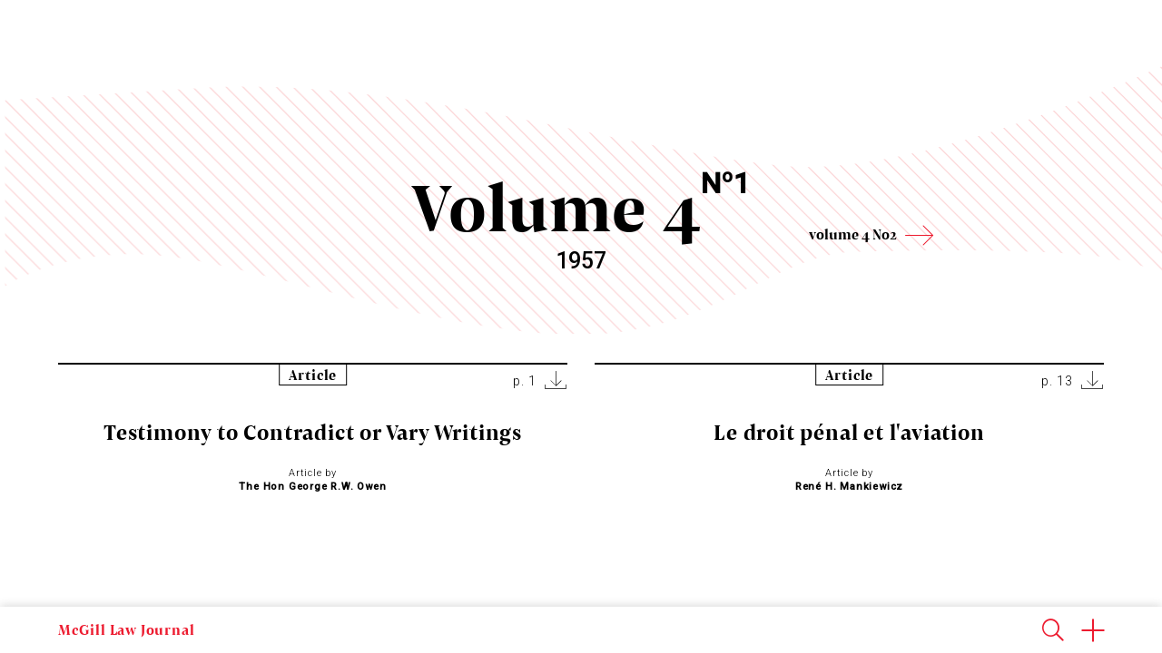

--- FILE ---
content_type: text/html; charset=UTF-8
request_url: https://lawjournal.mcgill.ca/issue/volume-4-issue-1-1957-58/
body_size: 6466
content:
<!doctype html>
<html lang="en-US">
  <head>
  <!-- Global site tag (gtag.js) - Google Analytics -->
  <script async src="https://www.googletagmanager.com/gtag/js?id=UA-41750567-1"></script>
  <script>
    window.dataLayer = window.dataLayer || [];
    function gtag(){dataLayer.push(arguments);}
    gtag('js', new Date());

    gtag('config', 'UA-41750567-1');
  </script>
  <script src="https://cdn.jsdelivr.net/gh/orestbida/cookieconsent@v2.9.2/dist/cookieconsent.js"  crossorigin="anonymous" referrerpolicy="no-referrer"></script>
  <script type="text/javascript">
    window.initCookieConsent = initCookieConsent;
    window.currentLanguage = 'en_US';
  </script>

  <meta charset="utf-8">
  <meta http-equiv="x-ua-compatible" content="ie=edge">
  <meta name="viewport" content="width=device-width, initial-scale=1, shrink-to-fit=no">
  <link rel="shortcut icon" href="https://lawjournal.mcgill.ca/wp-content/themes/McGillLawJournal/resources/assets/images/favicon.png" />
  <title>Volume 4 - Issue: 1, 1957-58 - McGill Law Journal</title>

<!-- This site is optimized with the Yoast SEO plugin v11.6 - https://yoast.com/wordpress/plugins/seo/ -->
<link rel="canonical" href="https://lawjournal.mcgill.ca/issue/volume-4-issue-1-1957-58/" />
<meta property="og:locale" content="en_US" />
<meta property="og:type" content="article" />
<meta property="og:title" content="Volume 4 - Issue: 1, 1957-58 - McGill Law Journal" />
<meta property="og:url" content="https://lawjournal.mcgill.ca/issue/volume-4-issue-1-1957-58/" />
<meta property="og:site_name" content="McGill Law Journal" />
<meta name="twitter:card" content="summary_large_image" />
<meta name="twitter:title" content="Volume 4 - Issue: 1, 1957-58 - McGill Law Journal" />
<script type='application/ld+json' class='yoast-schema-graph yoast-schema-graph--main'>{"@context":"https://schema.org","@graph":[{"@type":"WebSite","@id":"https://lawjournal.mcgill.ca/#website","url":"https://lawjournal.mcgill.ca/","name":"McGill Law Journal","potentialAction":{"@type":"SearchAction","target":"https://lawjournal.mcgill.ca/?s={search_term_string}","query-input":"required name=search_term_string"}},{"@type":"WebPage","@id":"https://lawjournal.mcgill.ca/issue/volume-4-issue-1-1957-58/#webpage","url":"https://lawjournal.mcgill.ca/issue/volume-4-issue-1-1957-58/","inLanguage":"en-US","name":"Volume 4 - Issue: 1, 1957-58 - McGill Law Journal","isPartOf":{"@id":"https://lawjournal.mcgill.ca/#website"},"datePublished":"2018-09-18T14:22:18+00:00","dateModified":"2019-06-21T15:10:56+00:00"}]}</script>
<!-- / Yoast SEO plugin. -->

<link rel='dns-prefetch' href='//s.w.org' />
		<script type="text/javascript">
			window._wpemojiSettings = {"baseUrl":"https:\/\/s.w.org\/images\/core\/emoji\/12.0.0-1\/72x72\/","ext":".png","svgUrl":"https:\/\/s.w.org\/images\/core\/emoji\/12.0.0-1\/svg\/","svgExt":".svg","source":{"concatemoji":"https:\/\/lawjournal.mcgill.ca\/wp-includes\/js\/wp-emoji-release.min.js?ver=5.2.2"}};
			!function(a,b,c){function d(a,b){var c=String.fromCharCode;l.clearRect(0,0,k.width,k.height),l.fillText(c.apply(this,a),0,0);var d=k.toDataURL();l.clearRect(0,0,k.width,k.height),l.fillText(c.apply(this,b),0,0);var e=k.toDataURL();return d===e}function e(a){var b;if(!l||!l.fillText)return!1;switch(l.textBaseline="top",l.font="600 32px Arial",a){case"flag":return!(b=d([55356,56826,55356,56819],[55356,56826,8203,55356,56819]))&&(b=d([55356,57332,56128,56423,56128,56418,56128,56421,56128,56430,56128,56423,56128,56447],[55356,57332,8203,56128,56423,8203,56128,56418,8203,56128,56421,8203,56128,56430,8203,56128,56423,8203,56128,56447]),!b);case"emoji":return b=d([55357,56424,55356,57342,8205,55358,56605,8205,55357,56424,55356,57340],[55357,56424,55356,57342,8203,55358,56605,8203,55357,56424,55356,57340]),!b}return!1}function f(a){var c=b.createElement("script");c.src=a,c.defer=c.type="text/javascript",b.getElementsByTagName("head")[0].appendChild(c)}var g,h,i,j,k=b.createElement("canvas"),l=k.getContext&&k.getContext("2d");for(j=Array("flag","emoji"),c.supports={everything:!0,everythingExceptFlag:!0},i=0;i<j.length;i++)c.supports[j[i]]=e(j[i]),c.supports.everything=c.supports.everything&&c.supports[j[i]],"flag"!==j[i]&&(c.supports.everythingExceptFlag=c.supports.everythingExceptFlag&&c.supports[j[i]]);c.supports.everythingExceptFlag=c.supports.everythingExceptFlag&&!c.supports.flag,c.DOMReady=!1,c.readyCallback=function(){c.DOMReady=!0},c.supports.everything||(h=function(){c.readyCallback()},b.addEventListener?(b.addEventListener("DOMContentLoaded",h,!1),a.addEventListener("load",h,!1)):(a.attachEvent("onload",h),b.attachEvent("onreadystatechange",function(){"complete"===b.readyState&&c.readyCallback()})),g=c.source||{},g.concatemoji?f(g.concatemoji):g.wpemoji&&g.twemoji&&(f(g.twemoji),f(g.wpemoji)))}(window,document,window._wpemojiSettings);
		</script>
		<style type="text/css">
img.wp-smiley,
img.emoji {
	display: inline !important;
	border: none !important;
	box-shadow: none !important;
	height: 1em !important;
	width: 1em !important;
	margin: 0 .07em !important;
	vertical-align: -0.1em !important;
	background: none !important;
	padding: 0 !important;
}
</style>
	<link rel='stylesheet' id='wp-block-library-css'  href='https://lawjournal.mcgill.ca/wp-includes/css/dist/block-library/style.min.css?ver=5.2.2' type='text/css' media='all' />
<link rel='stylesheet' id='smfn-dynamic-css-css'  href='https://lawjournal.mcgill.ca/wp-content/plugins/smart-footnote/assets/css/dynamic.css.php?media=1023&#038;ver=5.2.2' type='text/css' media='all' />
<link rel='stylesheet' id='sage/main.css-css'  href='https://lawjournal.mcgill.ca/wp-content/themes/McGillLawJournal/dist/styles/main_ae3588b8.css' type='text/css' media='all' />
<script type='text/javascript' src='https://lawjournal.mcgill.ca/wp-includes/js/jquery/jquery.js?ver=1.12.4-wp'></script>
<script type='text/javascript' src='https://lawjournal.mcgill.ca/wp-includes/js/jquery/jquery-migrate.min.js?ver=1.4.1'></script>
<script type='text/javascript'>
/* <![CDATA[ */
var MCGILL = {"siteurl":"https:\/\/lawjournal.mcgill.ca","ajaxurl":"https:\/\/lawjournal.mcgill.ca\/wp-admin\/admin-ajax.php?lang=en","ajaxNonceSearch":"81b1886765","ajaxNoncePodcast":"cc72d13939","ajaxNonceEvents":"5202bc1769","searchObject":"","searchFilters":""};
/* ]]> */
</script>
<script type='text/javascript' src='https://lawjournal.mcgill.ca/wp-content/themes/McGillLawJournal/dist/scripts/main_ae3588b8.js'></script>
<link rel='https://api.w.org/' href='https://lawjournal.mcgill.ca/wp-json/' />
<link rel="EditURI" type="application/rsd+xml" title="RSD" href="https://lawjournal.mcgill.ca/xmlrpc.php?rsd" />
<link rel="wlwmanifest" type="application/wlwmanifest+xml" href="https://lawjournal.mcgill.ca/wp-includes/wlwmanifest.xml" /> 

<link rel='shortlink' href='https://lawjournal.mcgill.ca/?p=1956' />
<link rel="alternate" type="application/json+oembed" href="https://lawjournal.mcgill.ca/wp-json/oembed/1.0/embed?url=https%3A%2F%2Flawjournal.mcgill.ca%2Fissue%2Fvolume-4-issue-1-1957-58%2F" />
<link rel="alternate" type="text/xml+oembed" href="https://lawjournal.mcgill.ca/wp-json/oembed/1.0/embed?url=https%3A%2F%2Flawjournal.mcgill.ca%2Fissue%2Fvolume-4-issue-1-1957-58%2F&#038;format=xml" />
<meta name="generator" content="WPML ver:4.2.7.1 stt:1,4;" />
            <script type="text/javascript">
                var SMFN_object = {"show_more":"Show more","show_less":"Show less","media_query":"1023"};
            </script>		<style type="text/css">.recentcomments a{display:inline !important;padding:0 !important;margin:0 !important;}</style>
				<style type="text/css" id="wp-custom-css">
			.mcgill-listing__article h2{
	font-size: 2.4rem;
}		</style>
		</head>
    <body class="issues-template-default single single-issues postid-1956 volume-4-issue-1-1957-58 app-data index-data singular-data single-data single-issues-data single-issues-volume-4-issue-1-1957-58-data">
    <div id="mcgill-main" role="document">
            <header class="main-header">
  <div class="wrapper">
    <div class="main-header__mobile-container show-mobile">
      <a class="main-header__mobile-trigger"><span></span></a>
      <a class="main-header__mobile-search" href="https://lawjournal.mcgill.ca/?s="><i class="icon icon-search"></i></a>
      <a class="main-header__mobile-home" href="https://lawjournal.mcgill.ca">McGill Law Journal</a>
    </div>
    <section class="navs-container">
      <nav class="nav-primary-left">
                  <div class="menu-main-left-container"><ul id="menu-main-left" class="nav"><li id="menu-item-18703" class="menu-item menu-item-type-post_type menu-item-object-page menu-item-18703"><a href="https://lawjournal.mcgill.ca/issues/">Issues</a></li>
<li id="menu-item-18717" class="menu-item menu-item-type-post_type menu-item-object-page menu-item-18717"><a href="https://lawjournal.mcgill.ca/submissions/">Submissions</a></li>
<li id="menu-item-18715" class="menu-item menu-item-type-post_type menu-item-object-page menu-item-18715"><a href="https://lawjournal.mcgill.ca/about/">About</a></li>
<li id="menu-item-18716" class="menu-item menu-item-type-post_type menu-item-object-page menu-item-18716"><a href="https://lawjournal.mcgill.ca/cite-guide/">Cite Guide</a></li>
<li id="menu-item-21147" class="menu-item menu-item-type-post_type menu-item-object-page menu-item-21147"><a href="https://lawjournal.mcgill.ca/equity-diversity-inclusion/">Equity, Diversity &amp; Inclusion</a></li>
</ul></div>
              </nav>
      <section class="main-header__identity hide-mobile">
        <div class="element">
          <div class="main-header__identitylogo"><a href="https://lawjournal.mcgill.ca"><img src="https://lawjournal.mcgill.ca/wp-content/themes/McGillLawJournal/dist/images/logo_f857b361.png" alt="McGill Law Journal"></a></div>
          <div class="main-header__identitytext">
            <span class='main-header__identityspan'><a href="https://lawjournal.mcgill.ca">McGill Law Journal</a></span>
            <div class='identitylineleft'></div>
            <div class='identitylineright'></div>
          </div> 
        </div>
      </section>
      <nav class="nav-primary-right">
                            <ul>
              <li id="menu-item-20160" class="menu-item menu-item-type-post_type menu-item-object-page menu-item-20160"><a href="https://lawjournal.mcgill.ca/annual-mcgill-law-journal-essay-contest/">Essay Contest</a></li>
<li id="menu-item-18718" class="menu-item menu-item-type-post_type menu-item-object-page menu-item-18718"><a href="https://lawjournal.mcgill.ca/events/">Events</a></li>
<li id="menu-item-18704" class="mobile-last menu-item menu-item-type-post_type menu-item-object-page menu-item-18704"><a href="https://lawjournal.mcgill.ca/podcasts/">Podcast</a></li>

              <li class="nav-search"><a class="nav-primary-right__search" href="https://lawjournal.mcgill.ca/?s="><i class="icon icon-search"></i></a></li>
              
          </ul>
                                    <ul class="nav-mobile-only">
              <li id="menu-item-19806" class="menu-item menu-item-type-post_type menu-item-object-page menu-item-19806"><a href="https://lawjournal.mcgill.ca/subscription/">Subscription</a></li>

              
          </ul>
                
      </nav>
    </section>
    <div class='lineleft'></div>
    <div class='lineright'></div>
  </div>
</header>
      <div class="wrap container">
        <div class="content">
          <main class="main">
              <div class="current-issue__header">
    <div class="current-issue__bg">
        <svg xmlns="http://www.w3.org/2000/svg" xmlns:xlink="http://www.w3.org/1999/xlink" id="Layer_1" viewBox="0 0 3470.44 806.95">
  <style>
    .st1{clip-path:url(#SVGID_2_);fill:none;stroke:#ed1c24;stroke-width:3;stroke-linecap:round;stroke-linejoin:round;stroke-miterlimit:10}
  </style>
  <pattern id="Hachure-Rouge" width="1000" height="1000" x="3207.08" y="2151.54" overflow="visible" patternUnits="userSpaceOnUse" viewBox="1001.45 -1001.5 1000 1000">
    <path fill="none" d="M1001.45-1001.5h1000v1000h-1000z"/>
    <defs>
      <path id="SVGID_1_" d="M1001.45-1001.5h1000v1000h-1000z"/>
    </defs>
    <clipPath id="SVGID_2_">
      <use overflow="visible" xlink:href="#SVGID_1_"/>
    </clipPath>
    <path d="M1001.5-1001.44L2001.44-1.5M951.5-1001.44L1951.44-1.5M901.5-1001.44L1901.44-1.5M851.5-1001.44L1851.44-1.5M801.5-1001.44L1801.44-1.5M751.5-1001.44L1751.44-1.5M701.5-1001.44L1701.44-1.5M651.5-1001.44L1651.44-1.5M601.5-1001.44L1601.44-1.5M551.5-1001.44L1551.44-1.5M501.5-1001.44L1501.44-1.5M451.5-1001.44L1451.44-1.5M401.5-1001.44L1401.44-1.5M351.5-1001.44L1351.44-1.5M301.5-1001.44L1301.44-1.5M251.5-1001.44L1251.44-1.5M201.5-1001.44L1201.44-1.5M151.5-1001.44L1151.44-1.5M101.5-1001.44L1101.44-1.5M51.5-1001.44L1051.44-1.5M1.5-1001.44L1001.44-1.5M1051.5-1001.44L2051.44-1.5M1101.5-1001.44L2101.44-1.5M1151.5-1001.44L2151.44-1.5M1201.5-1001.44L2201.44-1.5M1251.5-1001.44L2251.44-1.5M1301.5-1001.44L2301.44-1.5M1351.5-1001.44L2351.44-1.5M1401.5-1001.44L2401.44-1.5M1451.5-1001.44L2451.44-1.5M1501.5-1001.44L2501.44-1.5M1551.5-1001.44L2551.44-1.5M1601.5-1001.44L2601.44-1.5M1651.5-1001.44L2651.44-1.5M1701.5-1001.44L2701.44-1.5M1751.5-1001.44L2751.44-1.5M1801.5-1001.44L2801.44-1.5M1851.5-1001.44L2851.44-1.5M1901.5-1001.44L2901.44-1.5M1951.5-1001.44L2951.44-1.5M2001.5-1001.44L3001.44-1.5" class="st1"/>
  </pattern>
  <path fill="url(#Hachure-Rouge)" d="M3481.5 2.71s-703.97 333.46-1119.76 304.64S1209.04 35.65 612.11 72.7L15.18 109.75v555.76s193.49-131.74 510.48-86.45c316.99 45.28 831.59 234.66 1214.45 230.54S2316.46 570.83 2547 562.59c230.54-8.23 671.03-8.23 798.65 24.7s139.97 37.05 139.97 37.05L3481.5 2.71z"/>
</svg>    </div>
    <div class="text-wrapper">
        
        <a href="https://lawjournal.mcgill.ca/issue/volume-4-issue-2-1957-58/" class="issue-navigate__next arrow-right">volume 4 No2</a>
        <h1>Volume 4<sup>N<i>o</i>1</sup></h1>
        <p>1957</p>
    </div>
</div>
<div class="current-issue__listing wrapper">
  <div class="columns-2">
                          <article class="mcgill-listing__article ">
    <header>
        <span class="type">Article</span>
        <div class="controls">
        <ul>
            <li>p. 1</li>
                            <li><a href="https://lawjournal.mcgill.ca/wp-content/uploads/pdf/1026896-owen.pdf" target="_blank" download><i class="icon icon-download"></i></a></li>
                                </ul>
        </div>
    </header>
    <a target=&quot;_blank&quot; href="https://lawjournal.mcgill.ca/wp-content/uploads/pdf/1026896-owen.pdf"><h2>Testimony to Contradict or Vary Writings</h2></a>
    <footer>
                    <div class="info">
                <span >Article by</span> The Hon George R.W. Owen
            </div>
                <ul class="categories">
                    </ul>
    </footer>
</article>                              <article class="mcgill-listing__article ">
    <header>
        <span class="type">Article</span>
        <div class="controls">
        <ul>
            <li>p. 13</li>
                            <li><a href="https://lawjournal.mcgill.ca/wp-content/uploads/pdf/1592668-mankiewicz.pdf" target="_blank" download><i class="icon icon-download"></i></a></li>
                                </ul>
        </div>
    </header>
    <a target=&quot;_blank&quot; href="https://lawjournal.mcgill.ca/wp-content/uploads/pdf/1592668-mankiewicz.pdf"><h2>Le droit pénal et l&#039;aviation</h2></a>
    <footer>
                    <div class="info">
                <span >Article by</span> René H. Mankiewicz
            </div>
                <ul class="categories">
                    </ul>
    </footer>
</article>                              <article class="mcgill-listing__article ">
    <header>
        <span class="type">Article</span>
        <div class="controls">
        <ul>
            <li>p. 42</li>
                            <li><a href="https://lawjournal.mcgill.ca/wp-content/uploads/pdf/4722102-inglis.pdf" target="_blank" download><i class="icon icon-download"></i></a></li>
                                </ul>
        </div>
    </header>
    <a target=&quot;_blank&quot; href="https://lawjournal.mcgill.ca/wp-content/uploads/pdf/4722102-inglis.pdf"><h2>Reform in the Privatre Internatiomnal Law of Divorce</h2></a>
    <footer>
                    <div class="info">
                <span >Article by</span> B.D. Inglis
            </div>
                <ul class="categories">
                    </ul>
    </footer>
</article>                              <article class="mcgill-listing__article ">
    <header>
        <span class="type">Article</span>
        <div class="controls">
        <ul>
            <li>p. 66</li>
                            <li><a href="https://lawjournal.mcgill.ca/wp-content/uploads/pdf/1663339-pepin1.pdf" target="_blank" download><i class="icon icon-download"></i></a></li>
                                </ul>
        </div>
    </header>
    <a target=&quot;_blank&quot; href="https://lawjournal.mcgill.ca/wp-content/uploads/pdf/1663339-pepin1.pdf"><h2>Legal Problems Created by the Sputnik</h2></a>
    <footer>
                    <div class="info">
                <span >Article by</span> Eugene Pepin
            </div>
                <ul class="categories">
                    </ul>
    </footer>
</article>                              <article class="mcgill-listing__article ">
    <header>
        <span class="type">Case Comment</span>
        <div class="controls">
        <ul>
            <li>p. 73</li>
                            <li><a href="https://lawjournal.mcgill.ca/wp-content/uploads/pdf/7967495-lamontagne1.pdf" target="_blank" download><i class="icon icon-download"></i></a></li>
                                </ul>
        </div>
    </header>
    <a target=&quot;_blank&quot; href="https://lawjournal.mcgill.ca/wp-content/uploads/pdf/7967495-lamontagne1.pdf"><h2>Francois Albert Angers v. Le Ministre du Revenu National</h2></a>
    <footer>
                    <div class="info">
                <span >Case Comment by</span> Pierre-A. Lamontagne
            </div>
                <ul class="categories">
                    </ul>
    </footer>
</article>                              <article class="mcgill-listing__article ">
    <header>
        <span class="type">Case Comment</span>
        <div class="controls">
        <ul>
            <li>p. 81</li>
                            <li><a href="https://lawjournal.mcgill.ca/wp-content/uploads/pdf/2511266-sederoff.pdf" target="_blank" download><i class="icon icon-download"></i></a></li>
                                </ul>
        </div>
    </header>
    <a target=&quot;_blank&quot; href="https://lawjournal.mcgill.ca/wp-content/uploads/pdf/2511266-sederoff.pdf"><h2>Guaranteed Pure Milk Co. Limited v. Patry</h2></a>
    <footer>
                    <div class="info">
                <span >Case Comment by</span> Sydney B. Sederof
            </div>
                <ul class="categories">
                    </ul>
    </footer>
</article>                              <article class="mcgill-listing__article ">
    <header>
        <span class="type">Case Comment</span>
        <div class="controls">
        <ul>
            <li>p. 84</li>
                            <li><a href="https://lawjournal.mcgill.ca/wp-content/uploads/pdf/8495359-brierley1.pdf" target="_blank" download><i class="icon icon-download"></i></a></li>
                                </ul>
        </div>
    </header>
    <a target=&quot;_blank&quot; href="https://lawjournal.mcgill.ca/wp-content/uploads/pdf/8495359-brierley1.pdf"><h2>Carrière v. Cite de Longueuil</h2></a>
    <footer>
                    <div class="info">
                <span >Case Comment by</span> James Brierley
            </div>
                <ul class="categories">
                    </ul>
    </footer>
</article>                              <article class="mcgill-listing__article ">
    <header>
        <span class="type">Case Comment</span>
        <div class="controls">
        <ul>
            <li>p. 88</li>
                            <li><a href="https://lawjournal.mcgill.ca/wp-content/uploads/pdf/5415585-sheppard.pdf" target="_blank" download><i class="icon icon-download"></i></a></li>
                                </ul>
        </div>
    </header>
    <a target=&quot;_blank&quot; href="https://lawjournal.mcgill.ca/wp-content/uploads/pdf/5415585-sheppard.pdf"><h2>Raymond v. Miron</h2></a>
    <footer>
                    <div class="info">
                <span >Case Comment by</span> Claude-Armand Sheppard
            </div>
                <ul class="categories">
                    </ul>
    </footer>
</article>                              <article class="mcgill-listing__article ">
    <header>
        <span class="type">Book Review</span>
        <div class="controls">
        <ul>
            <li>p. 104</li>
                            <li><a href="https://lawjournal.mcgill.ca/wp-content/uploads/pdf/2242971-books.pdf" target="_blank" download><i class="icon icon-download"></i></a></li>
                                </ul>
        </div>
    </header>
    <a target=&quot;_blank&quot; href="https://lawjournal.mcgill.ca/wp-content/uploads/pdf/2242971-books.pdf"><h2>Book Review(s)</h2></a>
    <footer>
                <ul class="categories">
                    </ul>
    </footer>
</article>                  </div>
</div>  
          </main>
                  </div>
      </div>
            <footer class="main-footer">
  <div class="wrapper main-footer__grid">
        <div class="item">
              <div class="menu-footer-container"><ul id="menu-footer" class="nav"><li id="menu-item-19256" class="menu-item menu-item-type-custom menu-item-object-custom menu-item-19256"><a target="_blank" rel="noopener noreferrer" href="http://www.mcgill.ca/law/">McGill Faculty of Law</a></li>
<li id="menu-item-19257" class="menu-item menu-item-type-custom menu-item-object-custom menu-item-19257"><a target="_blank" rel="noopener noreferrer" href="http://www.mcgill.ca/">McGill University</a></li>
<li id="menu-item-20161" class="menu-item menu-item-type-post_type menu-item-object-page menu-item-20161"><a href="https://lawjournal.mcgill.ca/recruitment/">Recruitment</a></li>
<li id="menu-item-21015" class="menu-item menu-item-type-post_type menu-item-object-page menu-item-21015"><a href="https://lawjournal.mcgill.ca/privacy/">Privacy Policy</a></li>
</ul></div>
            <span class="main-footer__copyright">Copyright 2020 - McGill Law Journal - All rights reserved</span>
    </div>
    <div class="item">
      <ul>
                        <li class="main-footer__socialList">
          <span>Follow us</span>
          <ul>
                           <li><a target="_blank" href="https://www.facebook.com/McGillLawJournal/"><i class="fab fa-facebook-f"></i></a></li>                            <li><a target="_blank" href="https://www.linkedin.com/company/mlj-rdm/"><i class="fab fa-linkedin-in"></i></a></li>                            <li><a target="_blank" href="https://twitter.com/mcgill_lj"><i class="fab fa-twitter"></i></a></li>                                                      <li><a target="_blank" href="https://www.instagram.com/mcgilllawjournal/"><i class="fab fa-instagram"></i></a></li>                       </ul>
        </li>
                <ul class="main-footer__newsletter">
          <li>
            <div class="main-footer__accordion">
                <input type="checkbox" class="filter-list-checkbox" data-com.agilebits.onepassword.user-edited="yes" checked>
                <h3>Subscribe to our Newsletter</h3>
                <div class="accordion">
                                  </div>
            </div>
          </li>
        </ul>
      </ul>
    </div>
    <div class="item">
      <div class="main-footer__logo">
        <div class="img"><img src="https://lawjournal.mcgill.ca/wp-content/themes/McGillLawJournal/dist/images/mc-gill_341aff10.png" alt="McGill Law Journal"></div>
        <div class="slogan">McGill Law Journal</div>
      </div>

      <div class="main-footer__contact">
        <h3>Contact us</h3>
        <p>
          <a href="mailto:journal.law@mcgill.ca" target="_blank">journal.law@mcgill.ca</a>
        </p>
      </div>

    </div>
  </div>
  <div class="svg-container"><svg xmlns="http://www.w3.org/2000/svg" xmlns:xlink="http://www.w3.org/1999/xlink" id="Layer_1" viewBox="0 0 3470.44 912.95">
    <style>
        .st1{clip-path:url(#SVGID_2_);fill:none;stroke:#ed1c24;stroke-width:3;stroke-linecap:round;stroke-linejoin:round;stroke-miterlimit:10}
    </style>
    <pattern id="Hachure-Rouge" width="1000" height="1000" x="6915.04" y="4259.99" overflow="visible" patternUnits="userSpaceOnUse" viewBox="1001.45 -1001.5 1000 1000">
        <path fill="none" d="M1001.45-1001.5h1000v1000h-1000z"/>
        <defs>
            <path id="SVGID_1_" d="M1001.45-1001.5h1000v1000h-1000z"/>
        </defs>
        <clipPath id="SVGID_2_">
            <use overflow="visible" xlink:href="#SVGID_1_"/>
        </clipPath>
        <path d="M1001.5-1001.44L2001.44-1.5M951.5-1001.44L1951.44-1.5M901.5-1001.44L1901.44-1.5M851.5-1001.44L1851.44-1.5M801.5-1001.44L1801.44-1.5M751.5-1001.44L1751.44-1.5M701.5-1001.44L1701.44-1.5M651.5-1001.44L1651.44-1.5M601.5-1001.44L1601.44-1.5M551.5-1001.44L1551.44-1.5M501.5-1001.44L1501.44-1.5M451.5-1001.44L1451.44-1.5M401.5-1001.44L1401.44-1.5M351.5-1001.44L1351.44-1.5M301.5-1001.44L1301.44-1.5M251.5-1001.44L1251.44-1.5M201.5-1001.44L1201.44-1.5M151.5-1001.44L1151.44-1.5M101.5-1001.44L1101.44-1.5M51.5-1001.44L1051.44-1.5M1.5-1001.44L1001.44-1.5M1051.5-1001.44L2051.44-1.5M1101.5-1001.44L2101.44-1.5M1151.5-1001.44L2151.44-1.5M1201.5-1001.44L2201.44-1.5M1251.5-1001.44L2251.44-1.5M1301.5-1001.44L2301.44-1.5M1351.5-1001.44L2351.44-1.5M1401.5-1001.44L2401.44-1.5M1451.5-1001.44L2451.44-1.5M1501.5-1001.44L2501.44-1.5M1551.5-1001.44L2551.44-1.5M1601.5-1001.44L2601.44-1.5M1651.5-1001.44L2651.44-1.5M1701.5-1001.44L2701.44-1.5M1751.5-1001.44L2751.44-1.5M1801.5-1001.44L2801.44-1.5M1851.5-1001.44L2851.44-1.5M1901.5-1001.44L2901.44-1.5M1951.5-1001.44L2951.44-1.5M2001.5-1001.44L3001.44-1.5" class="st1"/>
    </pattern>
    <path fill="url(#Hachure-Rouge)" d="M4.12 139.34s300.52-86.45 662.8-61.75 712.2 218.19 963.32 135.85S2400.08-95.32 2774.7 44.65s695.73 82.34 695.73 82.34v749.25s-1004.49-172.9-1399.7-4.12S1025.08 633.35 625.75 608.65 0 616.88 0 616.88l4.12-477.54z"/>
</svg></div>
</footer>
  <div class="footer-logos">
    <h4>Thank you to our sponsors</h4>
          <ul>
                  <li>
            
            <img src="https://lawjournal.mcgill.ca/wp-content/uploads/2019/04/lexis.jpg" alt="">
            
            </li>
                  <li>
            
            <img src="https://lawjournal.mcgill.ca/wp-content/uploads/2019/04/torys.jpg" alt="">
            
            </li>
                  <li>
            
            <img src="https://lawjournal.mcgill.ca/wp-content/uploads/2019/04/mccarthy.jpg" alt="">
            
            </li>
              </ul>
      </div>
      <script type='text/javascript' src='https://lawjournal.mcgill.ca/wp-includes/js/wp-embed.min.js?ver=5.2.2'></script>
    </div>
    <section class="podcast-modal hidden-item"></section>
    <a class="close-modal-button hidden-item" role="button">
       <i class="icon icon-cancel"></i>
    </a>
    <div class="modal-overlay hidden-item"></div>
  </body>
</html>


--- FILE ---
content_type: text/css; charset: UTF-8;charset=UTF-8
request_url: https://lawjournal.mcgill.ca/wp-content/plugins/smart-footnote/assets/css/dynamic.css.php?media=1023&ver=5.2.2
body_size: 1441
content:
.footnote-container {
    display: inline;
}
.footnote-ref {
    display: inline-block;
    width: 12px;
    height: 17px;
    position: relative;
    margin-left: 0px;
    margin-right: 4px;
    font: 700 9px Arial,Helvetica,Verdana,sans-serif;
    color: #ed1b2f;
    text-align: center;
    -webkit-user-select: none;
    -moz-user-select: none;
    -ms-user-select: none;
    -o-user-select: none;
    user-select: none;
    vertical-align: super;
}
.footnote-ref:before {
    content: "";
    display: block;
    position: absolute;
    top: 0;
    right: 0;
    bottom: 0;
    left: 0;
    border-radius: 50%;
    z-index: 0;
}
.footnote-ref {
    line-height: 185%;
}

.ref-txt, .close-txt {
    -webkit-transition: opacity .2s ease-in;
    -moz-transition: opacity .2s ease-in;
    -o-transition: opacity .2s ease-in;
    transition: opacity .2s ease-in;
    position: relative;
    z-index: 10;
    font-style: normal;
}

.close-txt {
    font-size: 16px;
    font-weight: 300;
    color: #666;
    position: absolute;
    left: 4px;
    top: 1px;
    filter: progid:DXImageTransform.Microsoft.Alpha(Opacity=0);
    opacity: 0;
}

.footnote-num {
    color: #ed1b2f;
    font-weight: bold;
    padding-right: 3px;
}

.footnote {
    -webkit-transition: opacity .2s ease-in;
    -moz-transition: opacity .2s ease-in;
    -o-transition: opacity .2s ease-in;
    transition: opacity .2s ease-in;
    filter: progid:DXImageTransform.Microsoft.Alpha(Opacity=1);
    opacity: .01;
}

.article-aside {
    font-style: normal;
    display: block;
    margin: 20px 0;
    text-align: left;
}
.article-aside:before {
    content: "\0020";
    display: block;
    width: 30px;
    height: 1px;
    background-color: #ccc;
    margin-bottom: 15px;
}
.article-aside-txt {
    font-size: 12px;
    text-align: left;
    color: #999;
    font-family: Arial,Helvetica,Verdana,sans-serif;
    line-height: 1.3 !important;
}
.article-txt .article-aside-txt .small-caps, .article-txt .article-aside-txt .smallcaps {
    font-size: 150%;
    text-transform: none;
    font-variant: small-caps;
}
.article-aside-txt {
    line-height: 1;
    text-align: left;
    color: #999;
}
.article-aside-txt p{
    margin-bottom: 10px;
}
.article-aside--more-link {
    cursor: pointer;
    box-shadow: none !important;
    background: none;
    border: none;
    display: none;
    padding: 0;
    outline: none;
    color: #ed1b2f;
    font: normal 11px Arial,Helvetica,Verdana,sans-serif;
    margin-top: 5px;
    text-decoration: none;
    text-transform: capitalize;
    z-index: 100;
    position: relative;
}
.article-aside--more-link:hover, .article-aside--more-link:focus {
    color: #ed1b2f;
    background: none;
    text-decoration: underline;
}
.article-aside--more-link:focus {
    text-decoration: none;
    outline: none;
}
.footnote .article-aside-txt {
    display: block;
}

@media only screen and (max-width: 1023px) {
    .footnote-ref {
        color: #ed1b2f;
        width: 17px;
        margin-left: 4px;
        text-decoration: underline;
    }
    .footnote-ref.aside-active {
        color: pink;
    }
    .footnote.aside-active, .aside-active .footnote {
        display: block;
        -webkit-animation: fadein .3s;
        -moz-animation: fadein .3s;
        animation: fadein .3s;
        -webkit-animation-fill-mode: forwards;
        -moz-animation-fill-mode: forwards;
        animation-fill-mode: forwards;
        line-height: 1;
    }
    .footnote {
        display: none;
        position: relative;
    }
    .js-article-aside-trigger {
        cursor: pointer;
    }
}

@media only screen and (min-width: 1024px) {
    .footnote {
        filter: progid:DXImageTransform.Microsoft.Alpha(Opacity=100);
        opacity: 1;
    }
    .article-aside {
        position: absolute;
        width: 140px;
        left: -170px;
        line-height: 1;
        display: inline-block;
        filter: progid:DXImageTransform.Microsoft.Alpha(Opacity=1);
        opacity: .01;
        -webkit-transition: opacity .2s ease-in;
        -moz-transition: opacity .2s ease-in;
        -o-transition: opacity .2s ease-in;
        transition: opacity .2s ease-in;
        font-style: normal;
        z-index: 12;
        background-color: #fff;
    }
    .article-aside.show {
        filter: progid:DXImageTransform.Microsoft.Alpha(Opacity=100);
        opacity: 1;
    }
    .article-aside--abridged {
        z-index: 10;
    }
    .article-aside.right {
        right: -170px;
        left: auto;
    }
    .article-aside--abridged .article-aside-txt {
        position: relative;
        height: 180px;
        overflow: hidden;
    }
    .article-aside strong {
        font-weight: bold;
    }
    .article-aside i, .article-aside em {
        font-style: italic;
    }

    .article-aside--abridged .article-aside-txt:after {
        pointer-events: none;
        content: "";
        display: block;
        position: absolute;
        right: 0;
        bottom: 0;
        left: 0;
        height: 24px;
        background-image: -webkit-gradient(linear,50% 0%,50% 100%,color-stop(0%,rgba(255,255,255,0)),color-stop(100%,#fff));
        background-image: -webkit-linear-gradient(top,rgba(255,255,255,0),#fff);
        background-image: -moz-linear-gradient(top,rgba(255,255,255,0),#fff);
        background-image: -o-linear-gradient(top,rgba(255,255,255,0),#fff);
        background-image: linear-gradient(top,rgba(255,255,255,0),#fff);
    }
    .article-aside--abridged.short-crop .article-aside-txt {
        height: 32px;
    }
    .article-aside--abridged.short-crop .article-aside--more-link {
        top: -8px;
    }
    .article-aside--more-link {
        display: inline-block;
    }
}


@-webkit-keyframes fadein {
    0% {
        opacity: .01;
        -webkit-transform: translate3d(0,-15px,0);
        -moz-transform: translate3d(0,-15px,0);
        -ms-transform: translate3d(0,-15px,0);
        -o-transform: translate3d(0,-15px,0);
        transform: translate3d(0,-15px,0);
    }

    100% {
        opacity: 1;
        -webkit-transform: translate3d(0,0,0);
        -moz-transform: translate3d(0,0,0);
        -ms-transform: translate3d(0,0,0);
        -o-transform: translate3d(0,0,0);
        transform: translate3d(0,0,0);
    }
}

@-moz-keyframes fadein {
    0% {
        opacity: .01;
        -webkit-transform: translate3d(0,-15px,0);
        -moz-transform: translate3d(0,-15px,0);
        -ms-transform: translate3d(0,-15px,0);
        -o-transform: translate3d(0,-15px,0);
        transform: translate3d(0,-15px,0);
    }

    100% {
        opacity: 1;
        -webkit-transform: translate3d(0,0,0);
        -moz-transform: translate3d(0,0,0);
        -ms-transform: translate3d(0,0,0);
        -o-transform: translate3d(0,0,0);
        transform: translate3d(0,0,0);
    }
}

@keyframes fadein {
    0% {
        opacity: .01;
        -webkit-transform: translate3d(0,-15px,0);
        -moz-transform: translate3d(0,-15px,0);
        -ms-transform: translate3d(0,-15px,0);
        -o-transform: translate3d(0,-15px,0);
        transform: translate3d(0,-15px,0);
    }

    100% {
        opacity: 1;
        -webkit-transform: translate3d(0,0,0);
        -moz-transform: translate3d(0,0,0);
        -ms-transform: translate3d(0,0,0);
        -o-transform: translate3d(0,0,0);
        transform: translate3d(0,0,0);
    }
}

--- FILE ---
content_type: text/css; charset=utf-8
request_url: https://lawjournal.mcgill.ca/wp-content/themes/McGillLawJournal/dist/styles/main_ae3588b8.css
body_size: 32824
content:
@import url(https://fonts.googleapis.com/css?family=Lora|Roboto:300,300i,400,500,500i);/*! normalize-scss | MIT/GPLv2 License | bit.ly/normalize-scss */

/* Document
         ========================================================================== */

/**
       * 1. Correct the line height in all browsers.
       * 2. Prevent adjustments of font size after orientation changes in
       *    IE on Windows Phone and in iOS.
       */

/* line 57, resources/assets/styles/normalize/_normalize-mixin.scss */

html {
  line-height: 1.15;
  -ms-text-size-adjust: 100%;
  -webkit-text-size-adjust: 100%;
}

/* Sections
         ========================================================================== */

/**
       * Remove the margin in all browsers (opinionated).
       */

/* line 90, resources/assets/styles/normalize/_normalize-mixin.scss */

body {
  margin: 0;
}

/**
       * Add the correct display in IE 9-.
       */

/* line 98, resources/assets/styles/normalize/_normalize-mixin.scss */

article,
aside,
footer,
header,
nav,
section {
  display: block;
}

/**
       * Correct the font size and margin on `h1` elements within `section` and
       * `article` contexts in Chrome, Firefox, and Safari.
       */

/* line 112, resources/assets/styles/normalize/_normalize-mixin.scss */

h1 {
  font-size: 2em;
  margin: 0.67em 0;
}

/* Grouping content
         ========================================================================== */

/**
       * Add the correct display in IE 9-.
       */

/* line 204, resources/assets/styles/normalize/_normalize-mixin.scss */

figcaption,
figure {
  display: block;
}

/**
       * Add the correct margin in IE 8.
       */

/* line 213, resources/assets/styles/normalize/_normalize-mixin.scss */

figure {
  margin: 1em 40px;
}

/**
       * 1. Add the correct box sizing in Firefox.
       * 2. Show the overflow in Edge and IE.
       */

/* line 228, resources/assets/styles/normalize/_normalize-mixin.scss */

hr {
  -webkit-box-sizing: content-box;
          box-sizing: content-box;
  height: 0;
  overflow: visible;
}

/**
       * Add the correct display in IE.
       */

/* line 238, resources/assets/styles/normalize/_normalize-mixin.scss */

main {
  display: block;
}

/**
       * 1. Correct the inheritance and scaling of font size in all browsers.
       * 2. Correct the odd `em` font sizing in all browsers.
       */

/* line 258, resources/assets/styles/normalize/_normalize-mixin.scss */

pre {
  font-family: monospace;
  font-size: 1em;
}

/* Links
         ========================================================================== */

/**
       * 1. Remove the gray background on active links in IE 10.
       * 2. Remove gaps in links underline in iOS 8+ and Safari 8+.
       */

/* line 273, resources/assets/styles/normalize/_normalize-mixin.scss */

a {
  background-color: transparent;
  -webkit-text-decoration-skip: objects;
}

/* Text-level semantics
         ========================================================================== */

/**
       * 1. Remove the bottom border in Chrome 57- and Firefox 39-.
       * 2. Add the correct text decoration in Chrome, Edge, IE, Opera, and Safari.
       */

/* line 288, resources/assets/styles/normalize/_normalize-mixin.scss */

abbr[title] {
  border-bottom: none;
  text-decoration: underline;
  -webkit-text-decoration: underline dotted;
          text-decoration: underline dotted;
}

/**
       * Prevent the duplicate application of `bolder` by the next rule in Safari 6.
       */

/* line 298, resources/assets/styles/normalize/_normalize-mixin.scss */

b,
strong {
  font-weight: inherit;
  font-weight: bolder;
}

/**
       * 1. Correct the inheritance and scaling of font size in all browsers.
       * 2. Correct the odd `em` font sizing in all browsers.
       */

/* line 309, resources/assets/styles/normalize/_normalize-mixin.scss */

code,
kbd,
samp {
  font-family: monospace;
  font-size: 1em;
}

/**
       * Add the correct font style in Android 4.3-.
       */

/* line 320, resources/assets/styles/normalize/_normalize-mixin.scss */

dfn {
  font-style: italic;
}

/**
       * Add the correct background and color in IE 9-.
       */

/* line 328, resources/assets/styles/normalize/_normalize-mixin.scss */

mark {
  background-color: #ff0;
  color: #000;
}

/**
       * Add the correct font size in all browsers.
       */

/* line 337, resources/assets/styles/normalize/_normalize-mixin.scss */

small {
  font-size: 80%;
}

/**
       * Prevent `sub` and `sup` elements from affecting the line height in
       * all browsers.
       */

/* line 346, resources/assets/styles/normalize/_normalize-mixin.scss */

sub,
sup {
  font-size: 75%;
  line-height: 0;
  position: relative;
  vertical-align: baseline;
}

/* line 354, resources/assets/styles/normalize/_normalize-mixin.scss */

sub {
  bottom: -0.25em;
}

/* line 358, resources/assets/styles/normalize/_normalize-mixin.scss */

sup {
  top: -0.5em;
}

/* Embedded content
         ========================================================================== */

/**
       * Add the correct display in IE 9-.
       */

/* line 371, resources/assets/styles/normalize/_normalize-mixin.scss */

audio,
video {
  display: inline-block;
}

/**
       * Add the correct display in iOS 4-7.
       */

/* line 380, resources/assets/styles/normalize/_normalize-mixin.scss */

audio:not([controls]) {
  display: none;
  height: 0;
}

/**
       * Remove the border on images inside links in IE 10-.
       */

/* line 389, resources/assets/styles/normalize/_normalize-mixin.scss */

img {
  border-style: none;
}

/**
       * Hide the overflow in IE.
       */

/* line 397, resources/assets/styles/normalize/_normalize-mixin.scss */

svg:not(:root) {
  overflow: hidden;
}

/* Forms
         ========================================================================== */

/**
       * 1. Change the font styles in all browsers (opinionated).
       * 2. Remove the margin in Firefox and Safari.
       */

/* line 411, resources/assets/styles/normalize/_normalize-mixin.scss */

button,
input,
optgroup,
select,
textarea {
  font-family: sans-serif;
  font-size: 100%;
  line-height: 1.15;
  margin: 0;
}

/**
       * Show the overflow in IE.
       */

/* line 434, resources/assets/styles/normalize/_normalize-mixin.scss */

button {
  overflow: visible;
}

/**
       * Remove the inheritance of text transform in Edge, Firefox, and IE.
       * 1. Remove the inheritance of text transform in Firefox.
       */

/* line 443, resources/assets/styles/normalize/_normalize-mixin.scss */

button,
select {
  /* 1 */
  text-transform: none;
}

/**
       * 1. Prevent a WebKit bug where (2) destroys native `audio` and `video`
       *    controls in Android 4.
       * 2. Correct the inability to style clickable types in iOS and Safari.
       */

/* line 455, resources/assets/styles/normalize/_normalize-mixin.scss */

button,
[type="button"],
[type="reset"],
[type="submit"] {
  -webkit-appearance: button;
}

/* line 461, resources/assets/styles/normalize/_normalize-mixin.scss */

button::-moz-focus-inner,
[type="button"]::-moz-focus-inner,
[type="reset"]::-moz-focus-inner,
[type="submit"]::-moz-focus-inner {
  border-style: none;
  padding: 0;
}

/* line 466, resources/assets/styles/normalize/_normalize-mixin.scss */

button:-moz-focusring,
[type="button"]:-moz-focusring,
[type="reset"]:-moz-focusring,
[type="submit"]:-moz-focusring {
  outline: 1px dotted ButtonText;
}

/**
       * Show the overflow in Edge.
       */

/* line 475, resources/assets/styles/normalize/_normalize-mixin.scss */

input {
  overflow: visible;
}

/**
       * 1. Add the correct box sizing in IE 10-.
       * 2. Remove the padding in IE 10-.
       */

/* line 484, resources/assets/styles/normalize/_normalize-mixin.scss */

[type="checkbox"],
[type="radio"] {
  -webkit-box-sizing: border-box;
          box-sizing: border-box;
  padding: 0;
}

/**
       * Correct the cursor style of increment and decrement buttons in Chrome.
       */

/* line 494, resources/assets/styles/normalize/_normalize-mixin.scss */

[type="number"]::-webkit-inner-spin-button,
[type="number"]::-webkit-outer-spin-button {
  height: auto;
}

/**
       * 1. Correct the odd appearance in Chrome and Safari.
       * 2. Correct the outline style in Safari.
       */

/* line 504, resources/assets/styles/normalize/_normalize-mixin.scss */

[type="search"] {
  -webkit-appearance: textfield;
  outline-offset: -2px;
  /**
         * Remove the inner padding and cancel buttons in Chrome and Safari on macOS.
         */
}

/* line 512, resources/assets/styles/normalize/_normalize-mixin.scss */

[type="search"]::-webkit-search-cancel-button,
[type="search"]::-webkit-search-decoration {
  -webkit-appearance: none;
}

/**
       * 1. Correct the inability to style clickable types in iOS and Safari.
       * 2. Change font properties to `inherit` in Safari.
       */

/* line 523, resources/assets/styles/normalize/_normalize-mixin.scss */

::-webkit-file-upload-button {
  -webkit-appearance: button;
  font: inherit;
}

/**
       * Correct the padding in Firefox.
       */

/* line 532, resources/assets/styles/normalize/_normalize-mixin.scss */

fieldset {
  padding: 0.35em 0.75em 0.625em;
}

/**
       * 1. Correct the text wrapping in Edge and IE.
       * 2. Correct the color inheritance from `fieldset` elements in IE.
       * 3. Remove the padding so developers are not caught out when they zero out
       *    `fieldset` elements in all browsers.
       */

/* line 543, resources/assets/styles/normalize/_normalize-mixin.scss */

legend {
  -webkit-box-sizing: border-box;
          box-sizing: border-box;
  display: table;
  max-width: 100%;
  padding: 0;
  color: inherit;
  white-space: normal;
}

/**
       * 1. Add the correct display in IE 9-.
       * 2. Add the correct vertical alignment in Chrome, Firefox, and Opera.
       */

/* line 557, resources/assets/styles/normalize/_normalize-mixin.scss */

progress {
  display: inline-block;
  vertical-align: baseline;
}

/**
       * Remove the default vertical scrollbar in IE.
       */

/* line 566, resources/assets/styles/normalize/_normalize-mixin.scss */

textarea {
  overflow: auto;
}

/* Interactive
         ========================================================================== */

/*
       * Add the correct display in Edge, IE, and Firefox.
       */

/* line 579, resources/assets/styles/normalize/_normalize-mixin.scss */

details {
  display: block;
}

/*
       * Add the correct display in all browsers.
       */

/* line 587, resources/assets/styles/normalize/_normalize-mixin.scss */

summary {
  display: list-item;
}

/*
       * Add the correct display in IE 9-.
       */

/* line 595, resources/assets/styles/normalize/_normalize-mixin.scss */

menu {
  display: block;
}

/* line 613, resources/assets/styles/normalize/_normalize-mixin.scss */

canvas {
  display: inline-block;
}

/* line 617, resources/assets/styles/normalize/_normalize-mixin.scss */

template {
  display: none;
}

/* line 623, resources/assets/styles/normalize/_normalize-mixin.scss */

[hidden] {
  display: none;
}

/* line 29, resources/assets/styles/common/_mixins.scss */

.issues__all-decade-listing nav ul::after,
.main-header::after {
  content: "";
  display: table;
  clear: both;
}

/** Colors */

/** Box Model  */

/** Import everything from autoload */

/**
 * Import npm dependencies
 *
 * Prefix your imports with `~` to grab from node_modules/
 * @see https://github.com/webpack-contrib/sass-loader#imports
 */

/** Import theme styles */

/* line 1, resources/assets/styles/common/_global.scss */

::-webkit-input-placeholder {
  color: #b4b4b4;
  font-size: 1.1rem;
}

/* line 6, resources/assets/styles/common/_global.scss */

::-moz-placeholder {
  color: #b4b4b4;
  font-size: 1.1rem;
}

/* line 11, resources/assets/styles/common/_global.scss */

:-moz-placeholder {
  color: #b4b4b4;
  font-size: 1.1rem;
}

/* line 16, resources/assets/styles/common/_global.scss */

:-ms-input-placeholder {
  color: #b4b4b4;
  font-size: 1.1rem;
}

/* line 21, resources/assets/styles/common/_global.scss */

ul,
ol {
  margin: 0;
  padding: 0;
}

/* line 27, resources/assets/styles/common/_global.scss */

.clearfix::after {
  visibility: hidden;
  display: block;
  font-size: 0;
  content: " ";
  clear: both;
  height: 0;
}

/* line 36, resources/assets/styles/common/_global.scss */

.visually-hidden {
  clip: rect(1px 1px 1px 1px);
  clip: rect(1px, 1px, 1px, 1px);
  height: 1px;
  overflow: hidden;
  position: absolute !important;
  width: 1px;
}

/* line 45, resources/assets/styles/common/_global.scss */

.main-lines {
  opacity: 0;
}

/* line 1, resources/assets/styles/components/_buttons.scss */

.btn,
.content .gform_wrapper input[type="submit"] {
  color: #fff;
  font-weight: 400;
  display: inline-block;
  padding: 7px 50px;
  text-decoration: none;
}

/* line 8, resources/assets/styles/components/_buttons.scss */

.btn:hover,
.content .gform_wrapper input:hover[type="submit"] {
  text-decoration: none !important;
}

/* line 13, resources/assets/styles/components/_buttons.scss */

.btn--red,
.content .gform_wrapper input[type="submit"] {
  background-color: #ed1b2f;
}

/* line 16, resources/assets/styles/components/_buttons.scss */

.btn--red:hover,
.content .gform_wrapper input:hover[type="submit"] {
  background-color: #000;
}

/* line 21, resources/assets/styles/components/_buttons.scss */

.btn--black {
  background-color: #000;
}

/* line 1, resources/assets/styles/components/_forms.scss */

.gform_ajax_spinner {
  position: absolute;
  z-index: 999999;
  right: 4px;
  top: 14px;
  -webkit-transform: translateY(-50%);
  -o-transform: translateY(-50%);
  transform: translateY(0%);
  border: 2px solid #ed1b2f;
  border-left: 2px solid #000;
  -webkit-animation: spinner 1.1s infinite linear;
  -o-animation: spinner 1.1s infinite linear;
  animation: spinner 1.1s infinite linear;
  border-radius: 50%;
  width: 10px;
  height: 10px;
  padding: 0 !important;
}

@-webkit-keyframes spinner {
  0% {
    -webkit-transform: translateY(-50%) rotate(0deg);
            transform: translateY(-50%) rotate(0deg);
  }

  100% {
    -webkit-transform: translateY(-50%) rotate(360deg);
            transform: translateY(-50%) rotate(360deg);
  }
}

@-o-keyframes spinner {
  0% {
    -o-transform: translateY(-50%) rotate(0deg);
       transform: translateY(-50%) rotate(0deg);
  }

  100% {
    -o-transform: translateY(-50%) rotate(360deg);
       transform: translateY(-50%) rotate(360deg);
  }
}

@keyframes spinner {
  0% {
    -webkit-transform: translateY(-50%) rotate(0deg);
         -o-transform: translateY(-50%) rotate(0deg);
            transform: translateY(-50%) rotate(0deg);
  }

  100% {
    -webkit-transform: translateY(-50%) rotate(360deg);
         -o-transform: translateY(-50%) rotate(360deg);
            transform: translateY(-50%) rotate(360deg);
  }
}

/* line 31, resources/assets/styles/components/_forms.scss */

.content .gform_confirmation_wrapper {
  border-top: 2px solid #000;
  padding: 30px 0;
  text-align: center;
}

/* line 37, resources/assets/styles/components/_forms.scss */

.content .gform_confirmation_message {
  font-size: 2.4rem;
  font-family: "pensum", Georgia, Times, serif;
}

/* line 42, resources/assets/styles/components/_forms.scss */

.content .gform_wrapper {
  border-top: 2px solid #000;
  padding: 30px 0;
}

/* line 46, resources/assets/styles/components/_forms.scss */

.content .gform_wrapper ::-webkit-input-placeholder {
  color: #b4b4b4;
  font-size: 1.8rem;
}

/* line 51, resources/assets/styles/components/_forms.scss */

.content .gform_wrapper ::-moz-placeholder {
  color: #b4b4b4;
  font-size: 1.8rem;
}

/* line 56, resources/assets/styles/components/_forms.scss */

.content .gform_wrapper :-moz-placeholder {
  color: #b4b4b4;
  font-size: 1.8rem;
}

/* line 61, resources/assets/styles/components/_forms.scss */

.content .gform_wrapper :-ms-input-placeholder {
  color: #b4b4b4;
  font-size: 1.8rem;
}

/* line 66, resources/assets/styles/components/_forms.scss */

.content .gform_wrapper .gform_heading {
  text-align: center;
}

/* line 69, resources/assets/styles/components/_forms.scss */

.content .gform_wrapper .gform_heading h3 {
  font-size: 3.5rem;
  margin: 0 0 20px;
}

/* line 74, resources/assets/styles/components/_forms.scss */

.content .gform_wrapper .gform_heading .gform_description {
  margin-bottom: 30px;
}

/* line 79, resources/assets/styles/components/_forms.scss */

.content .gform_wrapper .gsection {
  margin-top: 50px;
}

/* line 83, resources/assets/styles/components/_forms.scss */

.content .gform_wrapper .gfield_radio,
.content .gform_wrapper .gfield_checkbox {
  display: -webkit-box;
  display: -ms-flexbox;
  display: flex;
  -ms-flex-wrap: wrap;
      flex-wrap: wrap;
  -webkit-box-align: start;
      -ms-flex-align: start;
          align-items: flex-start;
}

/* line 88, resources/assets/styles/components/_forms.scss */

.content .gform_wrapper .gfield_radio li,
.content .gform_wrapper .gfield_checkbox li {
  display: -webkit-box;
  display: -ms-flexbox;
  display: flex;
  -webkit-box-align: start;
      -ms-flex-align: start;
          align-items: flex-start;
  padding-right: 2rem !important;
}

/* line 92, resources/assets/styles/components/_forms.scss */

.content .gform_wrapper .gfield_radio li label,
.content .gform_wrapper .gfield_checkbox li label {
  white-space: nowrap;
}

/* line 95, resources/assets/styles/components/_forms.scss */

.content .gform_wrapper .gfield_radio li input,
.content .gform_wrapper .gfield_checkbox li input {
  margin-top: 0.2em !important;
  margin-right: 0.25em;
}

/* line 98, resources/assets/styles/components/_forms.scss */

.content .gform_wrapper .gfield_radio li input[type="text"],
.content .gform_wrapper .gfield_checkbox li input[type="text"] {
  margin-top: -4px !important;
  font-size: 1em !important;
  line-height: 1;
}

@media (min-width: 768px) {
  /* line 111, resources/assets/styles/components/_forms.scss */

  .content .gform_wrapper .columns .gfield_radio li {
    width: 25%;
  }

  /* line 113, resources/assets/styles/components/_forms.scss */

  .content .gform_wrapper .columns .gfield_radio li:last-child {
    width: auto;
  }

  /* line 116, resources/assets/styles/components/_forms.scss */

  .content .gform_wrapper .columns .gfield_radio li label {
    white-space: normal;
  }
}

/* line 125, resources/assets/styles/components/_forms.scss */

.content .gform_wrapper .ginput_complex label {
  display: none !important;
}

/* line 130, resources/assets/styles/components/_forms.scss */

.content .gform_wrapper label {
  margin-top: 20px;
}

/* line 134, resources/assets/styles/components/_forms.scss */

.content .gform_wrapper input[type="text"],
.content .gform_wrapper input[type="email"] {
  border-color: transparent;
  border-bottom: 2px solid #000;
  font-size: 1.8rem !important;
}

/* line 140, resources/assets/styles/components/_forms.scss */

.content .gform_wrapper input[type="text"]:focus,
.content .gform_wrapper input[type="email"]:focus {
  outline: none;
  border-bottom: 2px solid #ed1b2f;
}

/* line 146, resources/assets/styles/components/_forms.scss */

.content .gform_wrapper input[type="radio"] {
  -webkit-appearance: radio !important;
     -moz-appearance: radio !important;
          appearance: radio !important;
}

/* line 149, resources/assets/styles/components/_forms.scss */

.content .gform_wrapper input[type="checkbox"] {
  -webkit-appearance: checkbox !important;
     -moz-appearance: checkbox !important;
          appearance: checkbox !important;
}

/* line 153, resources/assets/styles/components/_forms.scss */

.content .gform_wrapper textarea {
  border: none;
  background-color: #f2f2f2;
  margin-top: 12px;
}

/* line 158, resources/assets/styles/components/_forms.scss */

.content .gform_wrapper textarea:focus {
  outline: none;
  border-bottom: 2px solid #ed1b2f;
}

/* line 164, resources/assets/styles/components/_forms.scss */

.content .gform_wrapper input[type="submit"] {
  outline: none !important;
}

/* line 171, resources/assets/styles/components/_forms.scss */

.content .gform_wrapper .gform_footer {
  text-align: center;
  position: relative;
  z-index: 2;
}

/* line 177, resources/assets/styles/components/_forms.scss */

.content .gform_wrapper .validation_error {
  display: none;
}

/* line 181, resources/assets/styles/components/_forms.scss */

.content .gform_wrapper li.gfield.gfield_error {
  border: none !important;
  padding: 0 !important;
  position: relative;
  background-color: #fff;
}

/* line 188, resources/assets/styles/components/_forms.scss */

.content .gform_wrapper li.gfield_error input:not([type=radio]):not([type=checkbox]):not([type=submit]):not([type=button]):not([type=image]):not([type=file]),
.content .gform_wrapper li.gfield_error textarea {
  border: 2px solid transparent;
  margin-top: 12px;
  border-bottom: 2px solid #790000;
  display: block;
}

/* line 196, resources/assets/styles/components/_forms.scss */

.content .gform_wrapper .validation_message {
  position: absolute;
  left: 0;
  bottom: -32px;
  font-weight: 400;
}

/* line 203, resources/assets/styles/components/_forms.scss */

.content .gform_wrapper .gfield_error input[type=email],
.content .gform_wrapper .gfield_error input[type=number],
.content .gform_wrapper .gfield_error input[type=password],
.content .gform_wrapper .gfield_error input[type=tel],
.content .gform_wrapper .gfield_error input[type=text],
.content .gform_wrapper .gfield_error input[type=url],
.content .gform_wrapper .gfield_error select,
.content .gform_wrapper .gfield_error textarea,
.content .gform_wrapper li.gfield_error.field_sublabel_above .ginput_complex input[type=text] {
  margin: 0;
}

/* line 215, resources/assets/styles/components/_forms.scss */

.content .gform_wrapper ul.gform_fields li.gfield span.name_first,
.content .gform_wrapper ul.gform_fields li.gfield span.name_last,
.content .gform_wrapper ul.gform_fields li.gfield span.name_middle {
  padding-top: 0 !important;
}

/* line 221, resources/assets/styles/components/_forms.scss */

.content .gform_wrapper li.gfield.gfield_error.gfield_contains_required div.ginput_container,
.content .gform_wrapper li.gfield.gfield_error.gfield_contains_required label.gfield_label {
  margin-top: 12px;
  margin-bottom: 30px;
}

/**
 * WordPress Generated Classes
 * @see http://codex.wordpress.org/CSS#WordPress_Generated_Classes
 */

/** Media alignment */

/* line 7, resources/assets/styles/components/_wp-classes.scss */

.alignnone {
  margin-left: 0;
  margin-right: 0;
  max-width: 100%;
  height: auto;
}

/* line 14, resources/assets/styles/components/_wp-classes.scss */

.aligncenter {
  display: block;
  margin: 1rem auto;
  height: auto;
}

/* line 20, resources/assets/styles/components/_wp-classes.scss */

.alignleft,
.alignright {
  margin-bottom: 1rem;
  height: auto;
}

@media (min-width: 30rem) {
  /* line 27, resources/assets/styles/components/_wp-classes.scss */

  .alignleft {
    float: left;
    margin-right: 1rem;
  }

  /* line 32, resources/assets/styles/components/_wp-classes.scss */

  .alignright {
    float: right;
    margin-left: 1rem;
  }
}

/** Captions */

/** Text meant only for screen readers */

/* line 45, resources/assets/styles/components/_wp-classes.scss */

.screen-reader-text {
  position: absolute;
  width: 1px;
  height: 1px;
  padding: 0;
  margin: -1px;
  overflow: hidden;
  clip: rect(0, 0, 0, 0);
  border: 0;
  color: #000;
  background: #fff;
}

/* line 1, resources/assets/styles/components/_audioplayer.scss */

.audio-control {
  height: 64px;
  position: relative;
  width: 273px;
}

/* line 7, resources/assets/styles/components/_audioplayer.scss */

.audio-element {
  display: none;
}

/* line 11, resources/assets/styles/components/_audioplayer.scss */

button.play {
  background: none;
  border-radius: 50%;
  border: none;
  cursor: pointer;
  height: 68px;
  position: absolute;
  left: 0;
  top: 0;
  padding: 0;
  width: 68px;
  z-index: 2;
  -webkit-transition: width 0.1s, height 0.1s;
  -o-transition: width 0.1s, height 0.1s;
  transition: width 0.1s, height 0.1s;
  font-size: 68px;
}

/* line 26, resources/assets/styles/components/_audioplayer.scss */

button.play .icon-pause-black {
  display: none;
}

/* line 30, resources/assets/styles/components/_audioplayer.scss */

button.play:focus {
  outline: none;
}

/* line 34, resources/assets/styles/components/_audioplayer.scss */

button.play span {
  background-color: #000;
  display: block;
  height: 1px;
  width: 30px;
  position: relative;
  -webkit-transform: rotate(-90deg);
       -o-transform: rotate(-90deg);
          transform: rotate(-90deg);
}

/* line 42, resources/assets/styles/components/_audioplayer.scss */

button.play span::before,
button.play span::after {
  content: "";
  background-color: #000;
  display: block;
  position: absolute;
  height: 1px;
  width: 30px;
  left: 15px;
  -webkit-transform: rotate(-60deg) translateX(-50%);
       -o-transform: rotate(-60deg) translateX(-50%);
          transform: rotate(-60deg) translateX(-50%);
}

/* line 54, resources/assets/styles/components/_audioplayer.scss */

button.play span::after {
  -webkit-transform: rotate(60deg) translateX(50%);
       -o-transform: rotate(60deg) translateX(50%);
          transform: rotate(60deg) translateX(50%);
  left: -15px;
}

/* line 60, resources/assets/styles/components/_audioplayer.scss */

button.play:active {
  -webkit-transform: scale(0.95);
       -o-transform: scale(0.95);
          transform: scale(0.95);
}

/* line 64, resources/assets/styles/components/_audioplayer.scss */

.audio-control.playing button.play {
  height: 24px;
  width: 24px;
}

/* line 68, resources/assets/styles/components/_audioplayer.scss */

.audio-control.playing button.play .icon-play-black {
  display: none;
}

/* line 72, resources/assets/styles/components/_audioplayer.scss */

.audio-control.playing button.play .icon-pause-black {
  font-size: 24px;
  display: block;
}

/* line 77, resources/assets/styles/components/_audioplayer.scss */

.audio-control.playing button.play span {
  -webkit-animation: pop 0.4s forwards;
       -o-animation: pop 0.4s forwards;
          animation: pop 0.4s forwards;
  background: transparent;
}

/* line 81, resources/assets/styles/components/_audioplayer.scss */

.audio-control.playing button.play span::before,
.audio-control.playing button.play span::after {
  width: 10px;
  left: 9px;
  -webkit-transform: rotate(0deg) translateX(0%);
       -o-transform: rotate(0deg) translateX(0%);
          transform: rotate(0deg) translateX(0%);
  top: -14px;
}

/* line 89, resources/assets/styles/components/_audioplayer.scss */

.audio-control.playing button.play span::after {
  top: -8px;
}

/* line 95, resources/assets/styles/components/_audioplayer.scss */

.audio-control.played button.play {
  height: 26px;
  width: 26px;
}

/* line 99, resources/assets/styles/components/_audioplayer.scss */

.audio-control.played button.play .icon-play-black {
  display: block;
  font-size: 24px;
}

/* line 106, resources/assets/styles/components/_audioplayer.scss */

.audio-control.played.playing button.play .icon-play-black {
  display: none;
}

/* line 111, resources/assets/styles/components/_audioplayer.scss */

.audio-control.pause button.play {
  -webkit-animation: pop 0.4s forwards;
       -o-animation: pop 0.4s forwards;
          animation: pop 0.4s forwards;
}

/* line 115, resources/assets/styles/components/_audioplayer.scss */

button.play:hover {
  color: #ed1b2f;
}

@-webkit-keyframes pop {
  0% {
    opacity: 0;
  }

  100% {
    opacity: 1;
  }
}

@-o-keyframes pop {
  0% {
    opacity: 0;
  }

  100% {
    opacity: 1;
  }
}

@keyframes pop {
  0% {
    opacity: 0;
  }

  100% {
    opacity: 1;
  }
}

/* line 130, resources/assets/styles/components/_audioplayer.scss */

.timeline {
  height: 64px;
  position: relative;
  width: 273px;
  -webkit-transform: translateY(20px);
       -o-transform: translateY(20px);
          transform: translateY(20px);
  opacity: 0;
  -webkit-transition: -webkit-transform 0.2s cubic-bezier(0.26, 0.26, 0.1, 2.09);
  transition: -webkit-transform 0.2s cubic-bezier(0.26, 0.26, 0.1, 2.09);
  -o-transition: -o-transform 0.2s cubic-bezier(0.26, 0.26, 0.1, 2.09);
  transition: transform 0.2s cubic-bezier(0.26, 0.26, 0.1, 2.09);
  transition: transform 0.2s cubic-bezier(0.26, 0.26, 0.1, 2.09), -webkit-transform 0.2s cubic-bezier(0.26, 0.26, 0.1, 2.09), -o-transform 0.2s cubic-bezier(0.26, 0.26, 0.1, 2.09);
  z-index: 1;
}

/* line 139, resources/assets/styles/components/_audioplayer.scss */

.timeline input[type=range] {
  -webkit-appearance: none;
  position: absolute;
  bottom: 18px;
  left: 0;
  width: 100%;
}

/* line 147, resources/assets/styles/components/_audioplayer.scss */

.timeline input[type=range]:focus {
  outline: none;
}

/* line 151, resources/assets/styles/components/_audioplayer.scss */

.timeline input[type=range]::-webkit-slider-runnable-track {
  border-bottom: 2px solid #000;
  width: 100%;
  height: 20px;
  cursor: pointer;
  background: transparent;
}

/* line 159, resources/assets/styles/components/_audioplayer.scss */

.timeline input[type=range]::-webkit-slider-thumb {
  -webkit-appearance: none;
  background-color: #ed1b2f;
  height: 6px;
  width: 5px;
  border-radius: 3px;
  cursor: pointer;
  margin-top: 14px;
}

/* line 169, resources/assets/styles/components/_audioplayer.scss */

.timeline input[type=range]:focus::-webkit-slider-runnable-track {
  background: transparent;
}

/* line 173, resources/assets/styles/components/_audioplayer.scss */

.timeline input[type=range]::-moz-range-track {
  border-bottom: 2px solid #000;
  width: 100%;
  height: 20px;
  cursor: pointer;
  background: transparent;
}

/* line 181, resources/assets/styles/components/_audioplayer.scss */

.timeline input[type=range]::-moz-range-thumb {
  -webkit-appearance: none;
  background-color: #ed1b2f;
  height: 6px;
  width: 5px;
  border-radius: 3px;
  cursor: pointer;
  margin-top: 14px;
}

/* line 191, resources/assets/styles/components/_audioplayer.scss */

.timeline input[type=range]::-ms-track {
  border-bottom: 2px solid #000;
  width: 100%;
  height: 20px;
  cursor: pointer;
  background: transparent;
  border-color: transparent;
  color: transparent;
}

/* line 201, resources/assets/styles/components/_audioplayer.scss */

.timeline input[type=range]::-ms-fill-lower {
  background: transparent;
}

/* line 205, resources/assets/styles/components/_audioplayer.scss */

.timeline input[type=range]::-ms-fill-upper {
  background: transparent;
}

/* line 209, resources/assets/styles/components/_audioplayer.scss */

.timeline input[type=range]::-ms-thumb {
  -webkit-appearance: none;
  background-color: #ed1b2f;
  height: 6px;
  width: 5px;
  border-radius: 3px;
  cursor: pointer;
  margin-top: 14px;
}

/* line 219, resources/assets/styles/components/_audioplayer.scss */

.timeline input[type=range]:focus::-ms-fill-lower {
  background: transparent;
}

/* line 223, resources/assets/styles/components/_audioplayer.scss */

.timeline input[type=range]:focus::-ms-fill-upper {
  background: transparent;
}

/* line 227, resources/assets/styles/components/_audioplayer.scss */

.timeline .indicator {
  height: 5px;
  position: absolute;
  bottom: 18px;
  left: 2px;
  width: calc(100% - 4px);
  z-index: 100;
  pointer-events: none;
}

/* line 236, resources/assets/styles/components/_audioplayer.scss */

.timeline .indicator::before,
.timeline .indicator::after {
  background-color: #000;
  content: "";
  position: absolute;
  left: -2px;
  bottom: 0;
  width: 2px;
  height: 5px;
}

/* line 247, resources/assets/styles/components/_audioplayer.scss */

.timeline .indicator::after {
  left: auto;
  right: -2px;
}

/* line 252, resources/assets/styles/components/_audioplayer.scss */

.timeline .indicator span {
  pointer-events: none;
  background-color: #ed1b2f;
  display: block;
  width: 0;
  position: absolute;
  bottom: 0;
  left: 0;
  right: 0;
  height: 5px;
}

/* line 265, resources/assets/styles/components/_audioplayer.scss */

.audio-control.playing .timeline,
.audio-control.played .timeline {
  -webkit-transform: translateY(0);
       -o-transform: translateY(0);
          transform: translateY(0);
  opacity: 1;
}

/* line 272, resources/assets/styles/components/_audioplayer.scss */

.start-time,
.current-time,
.duration {
  color: #bec2c6;
  font-size: 1rem;
  position: absolute;
  left: 0;
  bottom: 2px;
  -webkit-transform: translateX(-100%);
       -o-transform: translateX(-100%);
          transform: translateX(-100%);
}

/* line 283, resources/assets/styles/components/_audioplayer.scss */

.start-time {
  display: none;
}

/* line 287, resources/assets/styles/components/_audioplayer.scss */

.current-time {
  -webkit-transform: translateX(5px);
       -o-transform: translateX(5px);
          transform: translateX(5px);
}

/* line 291, resources/assets/styles/components/_audioplayer.scss */

.duration {
  left: auto;
  right: 0;
  -webkit-transition: opacity 0.2s;
  -o-transition: opacity 0.2s;
  transition: opacity 0.2s;
  -webkit-transform: translateX(100%);
       -o-transform: translateX(100%);
          transform: translateX(100%);
  opacity: 0;
}

/* line 307, resources/assets/styles/components/_audioplayer.scss */

.close-duration {
  position: absolute;
  left: 85px;
  top: 4px;
  width: 45px;
}

/* line 313, resources/assets/styles/components/_audioplayer.scss */

.close-duration span {
  border-bottom: 1px solid #ed1b2f;
  display: block;
  line-height: 1;
  padding: 0;
  width: 42px;
  margin-bottom: 3px;
}

/* line 322, resources/assets/styles/components/_audioplayer.scss */

.audio-control.pause .close-duration {
  -webkit-transition: all 0.3s cubic-bezier(0.26, 0.26, 0.1, 2.09);
  -o-transition: all 0.3s cubic-bezier(0.26, 0.26, 0.1, 2.09);
  transition: all 0.3s cubic-bezier(0.26, 0.26, 0.1, 2.09);
}

/* line 326, resources/assets/styles/components/_audioplayer.scss */

.audio-control.playing .close-duration,
.audio-control.played .close-duration {
  opacity: 0;
  left: 65px;
}

/**
 * Owl Carousel v2.3.4
 * Copyright 2013-2018 David Deutsch
 * Licensed under: SEE LICENSE IN https://github.com/OwlCarousel2/OwlCarousel2/blob/master/LICENSE
 */

/*
 *  Owl Carousel - Core
 */

/* line 11, resources/assets/styles/components/_owlcarousel.scss */

.owl-carousel {
  display: none;
  width: 100%;
  -webkit-tap-highlight-color: transparent;
  /* position relative and z-index fix webkit rendering fonts issue */
  position: relative;
  z-index: 1;
}

/* line 20, resources/assets/styles/components/_owlcarousel.scss */

.owl-carousel .owl-stage {
  position: relative;
  -ms-touch-action: pan-Y;
  touch-action: manipulation;
  -moz-backface-visibility: hidden;
  /* fix firefox animation glitch */
}

/* line 27, resources/assets/styles/components/_owlcarousel.scss */

.owl-carousel .owl-stage::after {
  content: ".";
  display: block;
  clear: both;
  visibility: hidden;
  line-height: 0;
  height: 0;
}

/* line 37, resources/assets/styles/components/_owlcarousel.scss */

.owl-carousel .owl-stage-outer {
  position: relative;
  overflow: hidden;
  /* fix for flashing background */
  transform: translate3d(0, 0, 0);
  -webkit-transform: translate3d(0, 0, 0);
}

/* line 46, resources/assets/styles/components/_owlcarousel.scss */

.owl-carousel .owl-wrapper {
  backface-visibility: hidden;
  -webkit-backface-visibility: hidden;
  -moz-backface-visibility: hidden;
  -ms-backface-visibility: hidden;
  transform: translate3d(0, 0, 0);
  -webkit-transform: translate3d(0, 0, 0);
  -moz-transform: translate3d(0, 0, 0);
  -ms-transform: translate3d(0, 0, 0);
}

/* line 57, resources/assets/styles/components/_owlcarousel.scss */

.owl-carousel .owl-item {
  -webkit-backface-visibility: hidden;
  -moz-backface-visibility: hidden;
  -ms-backface-visibility: hidden;
  -webkit-transform: translate3d(0, 0, 0);
  -moz-transform: translate3d(0, 0, 0);
  -ms-transform: translate3d(0, 0, 0);
  position: relative;
  min-height: 1px;
  float: left;
  -webkit-tap-highlight-color: transparent;
  -webkit-touch-callout: none;
}

/* line 70, resources/assets/styles/components/_owlcarousel.scss */

.owl-carousel .owl-item img {
  display: block;
  width: 100%;
}

/* line 75, resources/assets/styles/components/_owlcarousel.scss */

.owl-carousel .owl-item .owl-lazy {
  opacity: 0;
  -webkit-transition: opacity 400ms ease;
  -o-transition: opacity 400ms ease;
  transition: opacity 400ms ease;
}

/* line 79, resources/assets/styles/components/_owlcarousel.scss */

.owl-carousel .owl-item .owl-lazy[src^=""],
.owl-carousel .owl-item .owl-lazy:not([src]) {
  max-height: 0;
}

/* line 85, resources/assets/styles/components/_owlcarousel.scss */

.owl-carousel .owl-item img.owl-lazy {
  -webkit-transform-style: preserve-3d;
          transform-style: preserve-3d;
}

/* line 90, resources/assets/styles/components/_owlcarousel.scss */

.owl-carousel .owl-nav.disabled,
.owl-carousel .owl-dots.disabled {
  display: none;
}

/* line 96, resources/assets/styles/components/_owlcarousel.scss */

.owl-carousel .owl-nav .owl-prev,
.owl-carousel .owl-nav .owl-next {
  cursor: pointer;
  -webkit-user-select: none;
  -moz-user-select: none;
  -ms-user-select: none;
  user-select: none;
}

/* line 107, resources/assets/styles/components/_owlcarousel.scss */

.owl-carousel .owl-dot {
  cursor: pointer;
  -webkit-user-select: none;
  -moz-user-select: none;
  -ms-user-select: none;
  user-select: none;
}

/* line 117, resources/assets/styles/components/_owlcarousel.scss */

.owl-carousel .owl-nav button.owl-prev,
.owl-carousel .owl-nav button.owl-next {
  background: none;
  color: inherit;
  border: none;
  padding: 0 !important;
  font: inherit;
}

/* line 127, resources/assets/styles/components/_owlcarousel.scss */

.owl-carousel button.owl-dot {
  background: none;
  color: inherit;
  border: none;
  padding: 0 !important;
  font: inherit;
}

/* line 135, resources/assets/styles/components/_owlcarousel.scss */

.owl-carousel.owl-loaded {
  display: block;
}

/* line 139, resources/assets/styles/components/_owlcarousel.scss */

.owl-carousel.owl-loading {
  opacity: 0;
  display: block;
}

/* line 144, resources/assets/styles/components/_owlcarousel.scss */

.owl-carousel.owl-hidden {
  opacity: 0;
}

/* line 148, resources/assets/styles/components/_owlcarousel.scss */

.owl-carousel.owl-refresh .owl-item {
  visibility: hidden;
}

/* line 152, resources/assets/styles/components/_owlcarousel.scss */

.owl-carousel.owl-drag .owl-item {
  -ms-touch-action: pan-y;
  touch-action: pan-y;
  -webkit-user-select: none;
  -moz-user-select: none;
  -ms-user-select: none;
  user-select: none;
}

/* line 161, resources/assets/styles/components/_owlcarousel.scss */

.owl-carousel.owl-grab {
  cursor: move;
  cursor: -webkit-grab;
  cursor: grab;
}

/* line 166, resources/assets/styles/components/_owlcarousel.scss */

.owl-carousel.owl-rtl {
  direction: rtl;
}

/* line 169, resources/assets/styles/components/_owlcarousel.scss */

.owl-carousel.owl-rtl .owl-item {
  float: right;
}

/* line 174, resources/assets/styles/components/_owlcarousel.scss */

.owl-carousel .animated {
  -webkit-animation-duration: 1000ms;
       -o-animation-duration: 1000ms;
          animation-duration: 1000ms;
  -webkit-animation-fill-mode: both;
       -o-animation-fill-mode: both;
          animation-fill-mode: both;
}

/* line 179, resources/assets/styles/components/_owlcarousel.scss */

.owl-carousel .owl-animated-in {
  z-index: 0;
}

/* line 183, resources/assets/styles/components/_owlcarousel.scss */

.owl-carousel .owl-animated-out {
  z-index: 1;
}

/* line 187, resources/assets/styles/components/_owlcarousel.scss */

.owl-carousel .fadeOut {
  -webkit-animation-name: fadeOut;
       -o-animation-name: fadeOut;
          animation-name: fadeOut;
}

/* line 191, resources/assets/styles/components/_owlcarousel.scss */

.owl-carousel .owl-video-wrapper {
  position: relative;
  height: 100%;
  background: #000;
}

/* line 197, resources/assets/styles/components/_owlcarousel.scss */

.owl-carousel .owl-video-play-icon {
  position: absolute;
  height: 80px;
  width: 80px;
  left: 50%;
  top: 50%;
  margin-left: -40px;
  margin-top: -40px;
  cursor: pointer;
  z-index: 1;
  -webkit-backface-visibility: hidden;
  -webkit-transition: -webkit-transform 100ms ease;
  transition: -webkit-transform 100ms ease;
  -o-transition: -o-transform 100ms ease;
  transition: transform 100ms ease;
  transition: transform 100ms ease, -webkit-transform 100ms ease, -o-transform 100ms ease;
}

/* line 210, resources/assets/styles/components/_owlcarousel.scss */

.owl-carousel .owl-video-play-icon:hover {
  -webkit-transform: scale(1.3, 1.3);
       -o-transform: scale(1.3, 1.3);
          transform: scale(1.3, 1.3);
}

/* line 216, resources/assets/styles/components/_owlcarousel.scss */

.owl-carousel .owl-video-tn {
  opacity: 0;
  height: 100%;
  background-position: center center;
  background-repeat: no-repeat;
  background-size: contain;
  -webkit-transition: opacity 400ms ease;
  -o-transition: opacity 400ms ease;
  transition: opacity 400ms ease;
}

/* line 226, resources/assets/styles/components/_owlcarousel.scss */

.owl-carousel .owl-video-playing .owl-video-tn,
.owl-carousel .owl-video-playing .owl-video-play-icon {
  display: none;
}

/* line 232, resources/assets/styles/components/_owlcarousel.scss */

.owl-carousel .owl-video-frame {
  position: relative;
  z-index: 1;
  height: 100%;
  width: 100%;
}

/* No Js */

/* line 242, resources/assets/styles/components/_owlcarousel.scss */

.no-js .owl-carousel {
  display: block;
}

@-webkit-keyframes fadeOut {
  0% {
    opacity: 1;
  }

  100% {
    opacity: 0;
  }
}

@-o-keyframes fadeOut {
  0% {
    opacity: 1;
  }

  100% {
    opacity: 0;
  }
}

@keyframes fadeOut {
  0% {
    opacity: 1;
  }

  100% {
    opacity: 0;
  }
}

/*
   * 	Owl Carousel - Auto Height Plugin
   */

/* line 260, resources/assets/styles/components/_owlcarousel.scss */

.owl-height {
  -webkit-transition: height 500ms ease-in-out;
  -o-transition: height 500ms ease-in-out;
  transition: height 500ms ease-in-out;
}

/*!
 * jQuery UI Slider 1.12.1
 * http://jqueryui.com
 *
 * Copyright jQuery Foundation and other contributors
 * Released under the MIT license.
 * http://jquery.org/license
 *
 * http://api.jqueryui.com/slider/#theming
 */

/* line 11, resources/assets/styles/components/_date-slider.scss */

.ui-slider {
  position: relative;
  text-align: left;
}

/* line 16, resources/assets/styles/components/_date-slider.scss */

.ui-slider .ui-slider-handle {
  position: absolute;
  z-index: 2;
  -ms-touch-action: none;
  touch-action: none;
  background-color: #ed1b2f;
  border-radius: 50%;
  width: 10px;
  height: 10px;
  border: none;
  top: -4px;
  cursor: pointer;
}

/* line 30, resources/assets/styles/components/_date-slider.scss */

.ui-slider .ui-slider-range {
  position: absolute;
  z-index: 1;
  font-size: 0.7em;
  display: block;
  border: 0;
  background-position: 0 0;
}

/* support: IE8 - See #6727 */

/* line 41, resources/assets/styles/components/_date-slider.scss */

.ui-slider-horizontal .ui-slider-handle {
  top: -0.3em;
  margin-left: -0.6em;
}

/* line 46, resources/assets/styles/components/_date-slider.scss */

.ui-slider-horizontal .ui-slider-range {
  top: 0;
  height: 100%;
}

/* line 51, resources/assets/styles/components/_date-slider.scss */

.ui-slider.ui-state-disabled .ui-slider-handle,
.ui-slider.ui-state-disabled .ui-slider-range {
  -webkit-filter: inherit;
          filter: inherit;
}

/* line 56, resources/assets/styles/components/_date-slider.scss */

.ui-slider-horizontal {
  height: 0.8em;
}

/* line 60, resources/assets/styles/components/_date-slider.scss */

.ui-slider-horizontal .ui-slider-range-min {
  left: 0;
}

/* line 64, resources/assets/styles/components/_date-slider.scss */

.ui-slider-horizontal .ui-slider-range-max {
  right: 0;
}

/* line 68, resources/assets/styles/components/_date-slider.scss */

.ui-widget-content {
  margin-top: 20px;
  background-color: #555;
  height: 2px;
}

/* line 74, resources/assets/styles/components/_date-slider.scss */

.ui-widget.ui-widget-content {
  border: none;
}

/* line 78, resources/assets/styles/components/_date-slider.scss */

.ui-widget-header {
  background-color: #ed1b2f;
}

/* line 82, resources/assets/styles/components/_date-slider.scss */

.ui-state-focus {
  outline: none;
}

/* line 3, resources/assets/styles/components/masthead-viewer.scss */

.masthead-viewer__slide__head {
  display: -webkit-box;
  display: -ms-flexbox;
  display: flex;
  -webkit-box-align: center;
      -ms-flex-align: center;
          align-items: center;
  -webkit-box-pack: justify;
      -ms-flex-pack: justify;
          justify-content: space-between;
  margin-bottom: 25px;
}

/* line 8, resources/assets/styles/components/masthead-viewer.scss */

.masthead-viewer__slide__head h2 {
  margin: 0;
}

/* line 13, resources/assets/styles/components/masthead-viewer.scss */

.masthead-viewer__foot {
  text-align: center;
  margin: 25px 0;
  position: relative;
  z-index: 2;
}

/* line 18, resources/assets/styles/components/masthead-viewer.scss */

.masthead-viewer__foot .btn,
.masthead-viewer__foot .content .gform_wrapper input[type="submit"],
.content .gform_wrapper .masthead-viewer__foot input[type="submit"] {
  cursor: pointer;
}

/* line 22, resources/assets/styles/components/masthead-viewer.scss */

.masthead-viewer__content {
  position: relative;
}

/* line 25, resources/assets/styles/components/masthead-viewer.scss */

.masthead-viewer__arrow {
  font-size: 1.8rem;
  color: #ed1b2f;
  cursor: pointer;
  position: absolute;
  top: 50%;
  z-index: 100;
}

/* line 32, resources/assets/styles/components/masthead-viewer.scss */

.masthead-viewer__arrow:hover {
  color: #000;
}

/* line 35, resources/assets/styles/components/masthead-viewer.scss */

.masthead-viewer__arrow--prev {
  left: 0;
  -webkit-transform: translateY(-50%) rotate(180deg);
       -o-transform: translateY(-50%) rotate(180deg);
          transform: translateY(-50%) rotate(180deg);
}

/* line 39, resources/assets/styles/components/masthead-viewer.scss */

.masthead-viewer__arrow--next {
  right: 0;
  -webkit-transform: translateY(-50%);
       -o-transform: translateY(-50%);
          transform: translateY(-50%);
}

/* line 46, resources/assets/styles/components/masthead-viewer.scss */

.masthead-overlay {
  position: fixed;
  z-index: 10000;
  top: -100%;
  left: 0;
  width: 100%;
  height: 100%;
  background: white;
  -webkit-transition: top 0.5s ease-in-out;
  -o-transition: top 0.5s ease-in-out;
  transition: top 0.5s ease-in-out;
}

/* line 55, resources/assets/styles/components/masthead-viewer.scss */

.masthead-overlay.opened {
  top: 0;
}

/* line 58, resources/assets/styles/components/masthead-viewer.scss */

.masthead-overlay:after {
  content: "";
  position: absolute;
  bottom: 0;
  display: block;
  width: 100%;
  height: 3px;
  background-color: #000;
}

/* line 68, resources/assets/styles/components/masthead-viewer.scss */

.masthead-overlay .btn-close {
  position: absolute;
  top: 0;
  right: 0;
  cursor: pointer;
  color: #ed1b2f;
  font-size: 2.4rem;
  padding: 20px;
}

/* line 76, resources/assets/styles/components/masthead-viewer.scss */

.masthead-overlay .btn-close:hover {
  color: #000;
}

/* line 79, resources/assets/styles/components/masthead-viewer.scss */

.masthead-overlay .btn-close .icon {
  display: block;
  -webkit-transform: rotate(45deg);
       -o-transform: rotate(45deg);
          transform: rotate(45deg);
}

/* line 85, resources/assets/styles/components/masthead-viewer.scss */

.masthead-overlay table {
  width: 100%;
  border-collapse: collapse;
  border-spacing: 0;
}

/* line 90, resources/assets/styles/components/masthead-viewer.scss */

.masthead-overlay table tr.hidden {
  display: none;
}

/* line 93, resources/assets/styles/components/masthead-viewer.scss */

.masthead-overlay table tr:first-child {
  display: table-row !important;
}

/* line 97, resources/assets/styles/components/masthead-viewer.scss */

.masthead-overlay table th,
.masthead-overlay table td {
  margin: 0;
  border: 0;
  background: transparent !important;
}

/* line 103, resources/assets/styles/components/masthead-viewer.scss */

.masthead-overlay table th {
  border-bottom: 1px solid #000;
  text-transform: none;
}

/* line 107, resources/assets/styles/components/masthead-viewer.scss */

.masthead-overlay table td:last-child {
  text-align: right;
}

/* line 112, resources/assets/styles/components/masthead-viewer.scss */

.masthead-overlay__content {
  max-height: calc(100vh - 200px);
  overflow-y: scroll;
}

/* line 117, resources/assets/styles/components/masthead-viewer.scss */

.masthead-overlay .search__main-search-container {
  margin: 50px 0;
}

/* line 1, resources/assets/styles/content/_404.scss */

.page-404 {
  text-align: center;
  padding-bottom: 200px;
}

/* line 5, resources/assets/styles/content/_404.scss */

.page-404 .header-404__bg {
  position: absolute;
  left: 0;
  right: 0;
  z-index: 0;
  opacity: 0.1;
}

/* line 12, resources/assets/styles/content/_404.scss */

.page-404 .header-404__bg svg {
  position: absolute;
  left: 0;
  right: 0;
  top: -50px;
}

@media (max-width: 1023px) {
  /* line 12, resources/assets/styles/content/_404.scss */

  .page-404 .header-404__bg svg {
    left: -50%;
    top: -120px;
    width: 150%;
  }
}

@media (max-width: 767px) {
  /* line 12, resources/assets/styles/content/_404.scss */

  .page-404 .header-404__bg svg {
    left: -100%;
    top: -70px;
    width: 200%;
  }
}

/* line 32, resources/assets/styles/content/_404.scss */

.page-404 h1 {
  font-size: 7.5rem;
  line-height: 1;
  margin-bottom: 30px;
}

/* line 38, resources/assets/styles/content/_404.scss */

.page-404 h2 {
  font-family: "Roboto", Arial, Helvetica, sans-serif;
  font-weight: 400;
  font-size: 3.5rem;
  margin-bottom: 60px;
}

/* line 45, resources/assets/styles/content/_404.scss */

.page-404 a.btn {
  position: relative;
  z-index: 20;
}

@media (max-width: 767px) {
  /* line 1, resources/assets/styles/content/_404.scss */

  .page-404 {
    padding-bottom: 60px;
  }

  /* line 53, resources/assets/styles/content/_404.scss */

  .page-404 h1 {
    font-size: 3.5rem;
    line-height: 1.3;
    padding: 0 10%;
    margin-bottom: 20px;
  }

  /* line 60, resources/assets/styles/content/_404.scss */

  .page-404 h2 {
    font-size: 2rem;
    margin-bottom: 30px;
  }
}

/* line 1, resources/assets/styles/content/_page.scss */

.page-header {
  text-align: center;
}

/* line 4, resources/assets/styles/content/_page.scss */

.page-header h1 {
  margin-bottom: 70px;
}

/* line 8, resources/assets/styles/content/_page.scss */

.page-header .header-page__bg {
  position: absolute;
  left: 0;
  right: 0;
  z-index: 0;
  opacity: 0.2;
}

/* line 15, resources/assets/styles/content/_page.scss */

.page-header .header-page__bg svg {
  position: absolute;
  left: 0;
  right: 0;
  top: -150px;
}

@media (max-width: 1023px) {
  /* line 15, resources/assets/styles/content/_page.scss */

  .page-header .header-page__bg svg {
    left: -50%;
    top: -120px;
    width: 150%;
  }
}

@media (max-width: 767px) {
  /* line 15, resources/assets/styles/content/_page.scss */

  .page-header .header-page__bg svg {
    left: -100%;
    top: -70px;
    width: 200%;
  }
}

@media (max-width: 767px) {
  /* line 36, resources/assets/styles/content/_page.scss */

  .page-header h1 {
    margin-bottom: 30px;
  }
}

/* line 1, resources/assets/styles/content/_search.scss */

.search__page-container {
  display: -ms-grid;
  display: grid;
  -ms-grid-columns: 1fr 30px 4fr;
  grid-template-columns: 1fr 4fr;
  -ms-grid-rows: auto 30px auto;
  grid-template-areas: "search-sidebar search-form" "search-sidebar search-listing";
  grid-gap: 30px;
  grid-template-rows: minmax(0, auto);
}

@media (max-width: 767px) {
  /* line 1, resources/assets/styles/content/_search.scss */

  .search__page-container {
    display: -webkit-box;
    display: -ms-flexbox;
    display: flex;
    -ms-flex-wrap: wrap;
        flex-wrap: wrap;
    margin-top: 10px !important;
    width: 100% !important;
  }
}

/* line 21, resources/assets/styles/content/_search.scss */

.search__sidebar-container {
  -ms-grid-row: 1;
  -ms-grid-row-span: 3;
  -ms-grid-column: 1;
  grid-area: search-sidebar;
}

@media (max-width: 767px) {
  /* line 21, resources/assets/styles/content/_search.scss */

  .search__sidebar-container {
    -webkit-box-ordinal-group: 3;
        -ms-flex-order: 2;
            order: 2;
    margin: 0 auto 10px;
    width: 90%;
  }
}

/* line 34, resources/assets/styles/content/_search.scss */

.search__main-listing-container {
  -ms-grid-row: 3;
  -ms-grid-column: 3;
  grid-area: search-listing;
}

@media (max-width: 767px) {
  /* line 34, resources/assets/styles/content/_search.scss */

  .search__main-listing-container {
    -webkit-box-ordinal-group: 4;
        -ms-flex-order: 3;
            order: 3;
  }
}

/*
  ____    _       _          _
 / ___|  (_)   __| |   ___  | |__     __ _   _ __
 \___ \  | |  / _` |  / _ \ | '_ \   / _` | | '__|
  ___) | | | | (_| | |  __/ | |_) | | (_| | | |
 |____/  |_|  \__,_|  \___| |_.__/   \__,_| |_|

 */

/* line 53, resources/assets/styles/content/_search.scss */

.search__reset-filters {
  color: #5d6770;
  font-size: 1.2rem;
  display: inline-block;
  text-decoration: none;
  letter-spacing: 0.01em;
  font-weight: 400;
  margin-bottom: 15px;
  padding-left: 8px;
}

/* line 63, resources/assets/styles/content/_search.scss */

.search__reset-filters::after {
  content: "\E905";
  font-size: 1.2rem;
  font-family: "mcgill", Arial, Helvetica, sans-serif;
  color: #5d6770;
  margin: 2px 0 0 10px;
}

/* line 71, resources/assets/styles/content/_search.scss */

.search__reset-filters:hover {
  text-decoration: none !important;
  color: #ed1b2f;
}

/* line 75, resources/assets/styles/content/_search.scss */

.search__reset-filters:hover::after {
  color: #ed1b2f;
}

/* line 81, resources/assets/styles/content/_search.scss */

.filter-accordion {
  list-style: none;
  -webkit-perspective: 900;
          perspective: 900;
  padding: 0;
  margin: 0;
}

/* line 87, resources/assets/styles/content/_search.scss */

.filter-accordion li {
  border-bottom: 1px solid #dfe1e2;
  position: relative;
  padding: 0;
  margin: 0;
}

/* line 93, resources/assets/styles/content/_search.scss */

.filter-accordion li h3 {
  font-size: 1.5rem;
  line-height: 1.1;
  padding: 0 8px;
  margin: 0;
  display: -webkit-box;
  display: -ms-flexbox;
  display: flex;
  height: 40px;
  -webkit-box-align: center;
      -ms-flex-align: center;
          align-items: center;
}

/* line 103, resources/assets/styles/content/_search.scss */

.filter-accordion li i {
  position: absolute;
  -webkit-transform: translate(-6px, 0);
       -o-transform: translate(-6px, 0);
          transform: translate(-6px, 0);
  margin-top: 16px;
  right: 10px;
}

/* line 109, resources/assets/styles/content/_search.scss */

.filter-accordion li i::before,
.filter-accordion li i::after {
  content: "";
  position: absolute;
  background-color: #ed1b2f;
  width: 1px;
  height: 9px;
  -webkit-transition: all 0.2s ease-in-out;
  -o-transition: all 0.2s ease-in-out;
  transition: all 0.2s ease-in-out;
}

/* line 119, resources/assets/styles/content/_search.scss */

.filter-accordion li i::before {
  -webkit-transform: translate(-3px, 0) rotate(45deg);
       -o-transform: translate(-3px, 0) rotate(45deg);
          transform: translate(-3px, 0) rotate(45deg);
}

/* line 123, resources/assets/styles/content/_search.scss */

.filter-accordion li i::after {
  -webkit-transform: translate(3px, 0) rotate(-45deg);
       -o-transform: translate(3px, 0) rotate(-45deg);
          transform: translate(3px, 0) rotate(-45deg);
}

/* line 128, resources/assets/styles/content/_search.scss */

.filter-accordion li .filter-accordion-items {
  list-style-type: none;
  -webkit-transition: all 0.2s ease-in-out;
  -o-transition: all 0.2s ease-in-out;
  transition: all 0.2s ease-in-out;
  opacity: 1;
  max-height: 800px;
  -webkit-transform: translate(0, 0);
       -o-transform: translate(0, 0);
          transform: translate(0, 0);
  margin: 4px 0 15px;
  z-index: 10;
  visibility: visible;
}

/* line 138, resources/assets/styles/content/_search.scss */

.filter-accordion li .filter-accordion-items li {
  font-size: 1.2rem;
  border: none;
  line-height: 1.5;
}

/* line 143, resources/assets/styles/content/_search.scss */

.filter-accordion li .filter-accordion-items li a {
  color: #000;
  text-decoration: none;
  display: inline-block;
  width: 100%;
  padding: 5px 25px 5px 8px;
}

/* line 150, resources/assets/styles/content/_search.scss */

.filter-accordion li .filter-accordion-items li a::after {
  color: #000;
  font-family: "mcgill", Arial, Helvetica, sans-serif;
  font-size: 9px;
  content: "\E912";
  position: absolute;
  right: 10px;
  top: 50%;
  -webkit-transform: translateY(-50%);
       -o-transform: translateY(-50%);
          transform: translateY(-50%);
}

/* line 161, resources/assets/styles/content/_search.scss */

.filter-accordion li .filter-accordion-items li a:hover,
.filter-accordion li .filter-accordion-items li a.selected {
  background-color: #000;
  color: #fff;
  text-decoration: none !important;
}

/* line 167, resources/assets/styles/content/_search.scss */

.filter-accordion li .filter-accordion-items li a:hover::after,
.filter-accordion li .filter-accordion-items li a.selected::after {
  color: #fff;
}

@media (max-width: 767px) {
  /* line 172, resources/assets/styles/content/_search.scss */

  .filter-accordion li .filter-accordion-items li a:hover {
    background-color: transparent;
    color: #000;
  }

  /* line 176, resources/assets/styles/content/_search.scss */

  .filter-accordion li .filter-accordion-items li a:hover::after {
    color: #000;
  }
}

/* line 183, resources/assets/styles/content/_search.scss */

.filter-accordion li .filter-accordion-items li a.selected::after {
  content: "\E90A";
  font-size: 15px;
  right: 7px;
}

/* line 190, resources/assets/styles/content/_search.scss */

.filter-accordion li .filter-accordion-items li a.locked {
  color: #b2b2b2;
  pointer-events: none;
}

/* line 194, resources/assets/styles/content/_search.scss */

.filter-accordion li .filter-accordion-items li a.locked::before {
  content: "";
  position: absolute;
  left: 0;
  right: 0;
  top: 0;
  bottom: 0;
  opacity: 0.5;
  background-color: #fff;
  z-index: 100;
}

/* line 209, resources/assets/styles/content/_search.scss */

.filter-accordion li .filter-accordion-items.filter-accordion-dates {
  margin: 10px auto 30px;
  width: 85%;
}

/* line 214, resources/assets/styles/content/_search.scss */

.filter-accordion li .filter-accordion-items .year {
  color: #3a3a3a;
  display: -webkit-box;
  display: -ms-flexbox;
  display: flex;
  -webkit-box-align: center;
      -ms-flex-align: center;
          align-items: center;
  -webkit-box-pack: justify;
      -ms-flex-pack: justify;
          justify-content: space-between;
  font-size: 12px;
  font-weight: 400;
  letter-spacing: 0;
  width: 110%;
  -webkit-transform: translateX(-5%);
       -o-transform: translateX(-5%);
          transform: translateX(-5%);
}

/* line 227, resources/assets/styles/content/_search.scss */

.filter-accordion li:last-child {
  border: none;
}

/* line 232, resources/assets/styles/content/_search.scss */

.filter-accordion input[type=checkbox] {
  position: absolute;
  cursor: pointer;
  width: 100%;
  top: 0;
  height: 40px;
  z-index: 1;
  opacity: 0;
}

/* line 242, resources/assets/styles/content/_search.scss */

.filter-accordion input[type=checkbox]:checked ~ #filter-list-type .filter-accordion-items,
.filter-accordion input[type=checkbox]:checked ~ #filter-list-area .filter-accordion-items,
.filter-accordion input[type=checkbox]:checked ~ #filter-list-perspective .filter-accordion-items,
.filter-accordion input[type=checkbox]:checked ~ #filter-list-date .filter-accordion-items,
.filter-accordion input[type=checkbox]:checked ~ #filter-list-languages .filter-accordion-items {
  margin: 0;
  max-height: 0;
  opacity: 0;
  visibility: hidden;
  -webkit-transform: translate(0, 20%);
       -o-transform: translate(0, 20%);
          transform: translate(0, 20%);
}

/* line 253, resources/assets/styles/content/_search.scss */

.filter-accordion input[type=checkbox]:checked ~ #filter-list-type .filter-accordion-items.filter-accordion-dates,
.filter-accordion input[type=checkbox]:checked ~ #filter-list-area .filter-accordion-items.filter-accordion-dates,
.filter-accordion input[type=checkbox]:checked ~ #filter-list-perspective .filter-accordion-items.filter-accordion-dates,
.filter-accordion input[type=checkbox]:checked ~ #filter-list-date .filter-accordion-items.filter-accordion-dates,
.filter-accordion input[type=checkbox]:checked ~ #filter-list-languages .filter-accordion-items.filter-accordion-dates {
  margin: 0 auto;
}

/* line 259, resources/assets/styles/content/_search.scss */

.filter-accordion input[type=checkbox]:checked ~ i::before {
  -webkit-transform: translate(3px, 0) rotate(45deg);
       -o-transform: translate(3px, 0) rotate(45deg);
          transform: translate(3px, 0) rotate(45deg);
}

/* line 263, resources/assets/styles/content/_search.scss */

.filter-accordion input[type=checkbox]:checked ~ i::after {
  -webkit-transform: translate(-3px, 0) rotate(-45deg);
       -o-transform: translate(-3px, 0) rotate(-45deg);
          transform: translate(-3px, 0) rotate(-45deg);
}

/* line 269, resources/assets/styles/content/_search.scss */

.filter-accordion input[type=checkbox]:focus,
.filter-accordion input[type=checkbox]:active {
  outline: none;
}

/*
  __  __           _
 |  \/  |   __ _  (_)  _ __
 | |\/| |  / _` | | | | '_ \
 | |  | | | (_| | | | | | | |
 |_|  |_|  \__,_| |_| |_| |_|

 */

/* line 285, resources/assets/styles/content/_search.scss */

.search__main-results {
  font-weight: bold;
  font-size: 1.6rem;
  text-align: center;
  line-height: 80px;
  height: 80px;
}

@media (max-width: 767px) {
  /* line 285, resources/assets/styles/content/_search.scss */

  .search__main-results {
    line-height: 50px;
    height: 50px;
    font-size: 1.2rem;
  }
}

/*
 __                     _
(_   _  _   _  _ |_    (_  _   _  _
__) (- (_| |  (_ | )   |  (_) |  |||

 */

/* line 305, resources/assets/styles/content/_search.scss */

.search__main-search-container {
  position: relative;
  width: 100%;
  margin: 0 auto;
  max-width: 774px;
  -ms-grid-row: 1;
  -ms-grid-column: 3;
  grid-area: search-form;
}

/* line 314, resources/assets/styles/content/_search.scss */

.search__main-search-container input[type="search"] {
  border: none;
  border-bottom: 1px solid #000;
  font-family: "pensum", Georgia, Times, serif;
  font-size: 2.5rem;
  padding: 10px 55px 10px 20px;
  width: 100%;
}

/* line 322, resources/assets/styles/content/_search.scss */

.search__main-search-container input[type="search"]::-webkit-input-placeholder {
  font-size: inherit;
  color: #bec2c6;
}

/* line 327, resources/assets/styles/content/_search.scss */

.search__main-search-container input[type="search"]::-moz-placeholder {
  font-size: inherit;
  color: #bec2c6;
}

/* line 332, resources/assets/styles/content/_search.scss */

.search__main-search-container input[type="search"]:-ms-input-placeholder {
  font-size: inherit;
  color: #bec2c6;
}

/* line 337, resources/assets/styles/content/_search.scss */

.search__main-search-container input[type="search"]:-moz-placeholder {
  font-size: inherit;
  color: #bec2c6;
}

/* line 342, resources/assets/styles/content/_search.scss */

.search__main-search-container input[type="search"]:focus {
  outline: none;
}

/* line 347, resources/assets/styles/content/_search.scss */

.search__main-search-container button[type="submit"] {
  background: none;
  border: none;
  color: #ed1b2f;
  cursor: pointer;
  font-size: 1.8rem;
  position: absolute;
  right: 0;
  top: 7px;
  -webkit-transition: -webkit-transform 0.2s ease-out;
  transition: -webkit-transform 0.2s ease-out;
  -o-transition: -o-transform 0.2s ease-out;
  transition: transform 0.2s ease-out;
  transition: transform 0.2s ease-out, -webkit-transform 0.2s ease-out, -o-transform 0.2s ease-out;
  z-index: 0;
  outline: none !important;
}

/* line 360, resources/assets/styles/content/_search.scss */

.search__main-search-container button[type="submit"]:hover {
  -webkit-transform: translateX(5px);
       -o-transform: translateX(5px);
          transform: translateX(5px);
}

/* line 363, resources/assets/styles/content/_search.scss */

.search__main-search-container button[type="submit"]:focus {
  background: none;
}

@media (max-width: 767px) {
  /* line 305, resources/assets/styles/content/_search.scss */

  .search__main-search-container {
    -webkit-box-ordinal-group: 2;
        -ms-flex-order: 1;
            order: 1;
    width: 90%;
    margin-bottom: 30px;
  }

  /* line 373, resources/assets/styles/content/_search.scss */

  .search__main-search-container input[type="search"] {
    font-size: 2rem;
    padding: 5px 35px 5px 10px;
  }
}

/*

|   .  _ |_ .  _   _
|__ | _) |_ | | ) (_)
                  _/
 */

/* line 387, resources/assets/styles/content/_search.scss */

.search__main-items-container {
  opacity: 1;
  -webkit-transition: opacity 0.75s;
  -o-transition: opacity 0.75s;
  transition: opacity 0.75s;
}

/* line 391, resources/assets/styles/content/_search.scss */

.search__main-items-container.loading {
  opacity: 0.1;
}

/* line 396, resources/assets/styles/content/_search.scss */

.search__message {
  padding: 0 10%;
  text-align: center;
}

/* line 401, resources/assets/styles/content/_search.scss */

.search-loading {
  display: none;
}

/* line 405, resources/assets/styles/content/_search.scss */

#infinite-article {
  position: relative;
}

/* line 408, resources/assets/styles/content/_search.scss */

#infinite-article::after {
  content: "";
  right: 5px;
  opacity: 0;
  -webkit-transition: all 0.2s;
  -o-transition: all 0.2s;
  transition: all 0.2s;
  position: absolute;
  z-index: 999999;
  top: 50%;
  -webkit-transform: translateY(-50%);
       -o-transform: translateY(-50%);
          transform: translateY(-50%);
  -webkit-animation: spinner 0.75s infinite linear;
       -o-animation: spinner 0.75s infinite linear;
          animation: spinner 0.75s infinite linear;
  width: 20px;
  height: 20px;
  margin: 0 auto;
  border: 2px solid #fff;
  border-radius: 50%;
  border-left-color: transparent;
  border-right-color: transparent;
}

/* line 428, resources/assets/styles/content/_search.scss */

#infinite-article.loading::after {
  opacity: 1;
}

@keyframes spinner {
  0% {
    -webkit-transform: translateY(-50%) translateX(-50%) rotate(0deg);
         -o-transform: translateY(-50%) translateX(-50%) rotate(0deg);
            transform: translateY(-50%) translateX(-50%) rotate(0deg);
  }

  100% {
    -webkit-transform: translateY(-50%) translateX(-50%) rotate(360deg);
         -o-transform: translateY(-50%) translateX(-50%) rotate(360deg);
            transform: translateY(-50%) translateX(-50%) rotate(360deg);
  }
}

/* line 444, resources/assets/styles/content/_search.scss */

.search__main-item {
  border-top: 1px solid #000;
  position: relative;
  margin-bottom: 40px;
}

/* line 450, resources/assets/styles/content/_search.scss */

.search__main-item .article-share ul {
  width: 65px;
}

/* line 453, resources/assets/styles/content/_search.scss */

.search__main-item .article-share ul li {
  left: 20px;
}

/* line 459, resources/assets/styles/content/_search.scss */

.search__main-item a.item {
  color: #000;
  display: block;
  padding: 8px 50px 25px 20px;
  text-decoration: none;
  -webkit-transition: all 0.1s;
  -o-transition: all 0.1s;
  transition: all 0.1s;
  min-height: 170px;
}

/* line 467, resources/assets/styles/content/_search.scss */

.search__main-item a.item:hover {
  text-decoration: none !important;
}

/* line 472, resources/assets/styles/content/_search.scss */

.search__main-item .meta {
  display: block;
  font-size: 0.9rem;
  letter-spacing: 0.05em;
  line-height: 1;
  margin-bottom: 10px;
}

/* line 480, resources/assets/styles/content/_search.scss */

.search__main-item .type {
  background-color: #fff;
  color: #000 !important;
  border: 1px solid #000;
  font-size: 1.4rem;
  font-family: "pensum", Georgia, Times, serif;
  line-height: 1;
  font-style: normal;
  margin-top: -1px;
  padding: 3px 10px;
  position: absolute;
  right: 0;
  top: 0;
}

/* line 495, resources/assets/styles/content/_search.scss */

.search__main-item .excerpt {
  display: inline-block;
  margin-bottom: 20px;
}

/* line 500, resources/assets/styles/content/_search.scss */

.search__main-item .controls {
  position: absolute;
  right: 4px;
  top: 45px;
}

/* line 505, resources/assets/styles/content/_search.scss */

.search__main-item .controls.Podcast {
  top: 0;
}

/* line 509, resources/assets/styles/content/_search.scss */

.search__main-item .controls ul {
  margin: 0;
  padding: 0;
  list-style-type: none;
  font-size: 2.3rem;
}

/* line 515, resources/assets/styles/content/_search.scss */

.search__main-item .controls ul li span {
  font-size: 1.1rem;
}

/* line 520, resources/assets/styles/content/_search.scss */

.search__main-item .controls a {
  color: #000;
  text-decoration: none;
}

/* line 524, resources/assets/styles/content/_search.scss */

.search__main-item .controls a:hover {
  text-decoration: none !important;
}

/* line 530, resources/assets/styles/content/_search.scss */

.search__main-item h2 {
  line-height: 1.39;
  margin-bottom: 20px;
}

/* line 535, resources/assets/styles/content/_search.scss */

.search__main-item .info {
  font-size: 1.1rem;
  display: block;
  line-height: 1;
}

@media only screen and (min-width: 768px) {
  /* line 543, resources/assets/styles/content/_search.scss */

  .search__main-item.hover a.item {
    background-color: #000;
    color: #fff;
  }

  /* line 549, resources/assets/styles/content/_search.scss */

  .search__main-item.hover .controls a,
  .search__main-item.hover .controls .article-share {
    color: #fff;
  }
}

@media (max-width: 767px) {
  /* line 444, resources/assets/styles/content/_search.scss */

  .search__main-item {
    margin-bottom: 0;
  }

  /* line 561, resources/assets/styles/content/_search.scss */

  .search__main-item .article-share ul {
    width: 65px;
    left: -30px;
  }

  /* line 565, resources/assets/styles/content/_search.scss */

  .search__main-item .article-share ul li {
    left: 0;
  }

  /* line 571, resources/assets/styles/content/_search.scss */

  .search__main-item a.item {
    padding: 40px 5% 30px;
    text-align: center;
  }

  /* line 576, resources/assets/styles/content/_search.scss */

  .search__main-item .meta {
    display: none;
  }

  /* line 579, resources/assets/styles/content/_search.scss */

  .search__main-item .meta.podcast {
    display: inline-block;
    position: absolute;
    top: 10px;
    left: 10px;
  }

  /* line 587, resources/assets/styles/content/_search.scss */

  .search__main-item .type {
    font-size: 15px;
    left: 50%;
    right: auto;
    -webkit-transform: translateX(-50%);
         -o-transform: translateX(-50%);
            transform: translateX(-50%);
  }

  /* line 594, resources/assets/styles/content/_search.scss */

  .search__main-item .controls {
    top: 0;
  }

  /* line 597, resources/assets/styles/content/_search.scss */

  .search__main-item .controls ul {
    font-size: 2rem;
  }

  /* line 600, resources/assets/styles/content/_search.scss */

  .search__main-item .controls ul li {
    display: inline-block;
    margin-left: 5px;
    padding: 0;
  }

  /* line 608, resources/assets/styles/content/_search.scss */

  .search__main-item h2 {
    font-size: 1.8rem;
    line-height: 1.22;
  }

  /* line 613, resources/assets/styles/content/_search.scss */

  .search__main-item .info {
    line-height: 1.3;
  }
}

/* line 619, resources/assets/styles/content/_search.scss */

#btn-load-more-container {
  text-align: center;
}

/* line 623, resources/assets/styles/content/_search.scss */

.page-search__count {
  display: inline-block;
  text-align: center;
  margin: 20px 0 30px;
  width: 100%;
}

/* line 629, resources/assets/styles/content/_search.scss */

.page-search__count i {
  font-style: normal;
}

/* line 634, resources/assets/styles/content/_search.scss */

.search__filters-control {
  display: -webkit-box;
  display: -ms-flexbox;
  display: flex;
  -webkit-box-pack: justify;
      -ms-flex-pack: justify;
          justify-content: space-between;
}

/* line 639, resources/assets/styles/content/_search.scss */

.search__update-filters {
  color: #5d6770;
  display: none;
  font-size: 1.2rem;
  opacity: 0;
  text-decoration: none;
  letter-spacing: 0.01em;
  font-weight: 400;
  margin-bottom: 15px;
  padding-right: 22px;
  position: relative;
  -webkit-transition: opacity 0.2s;
  -o-transition: opacity 0.2s;
  transition: opacity 0.2s;
}

/* line 652, resources/assets/styles/content/_search.scss */

.search__update-filters::after {
  content: "";
  right: 0;
  position: absolute;
  z-index: 999999;
  top: 45%;
  -webkit-transform: translateY(-50%);
       -o-transform: translateY(-50%);
          transform: translateY(-50%);
  -webkit-animation: spinner 0.75s infinite linear;
       -o-animation: spinner 0.75s infinite linear;
          animation: spinner 0.75s infinite linear;
  width: 10px;
  height: 10px;
  margin: 0 auto;
  border: 1px solid #5d6770;
  border-radius: 50%;
  border-right-color: transparent;
}

/* line 668, resources/assets/styles/content/_search.scss */

.search__update-filters.updating {
  opacity: 0.5;
}

/*

                          _                   _     _
  _ __     __ _    __ _  (_)  _ __     __ _  | |_  (_)   ___    _ __
 | '_ \   / _` |  / _` | | | | '_ \   / _` | | __| | |  / _ \  | '_ \
 | |_) | | (_| | | (_| | | | | | | | | (_| | | |_  | | | (_) | | | | |
 | .__/   \__,_|  \__, | |_| |_| |_|  \__,_|  \__| |_|  \___/  |_| |_|
 |_|              |___/

*/

/* line 684, resources/assets/styles/content/_search.scss */

.pagination {
  margin: 0 0 20px;
  width: 100%;
}

/* line 688, resources/assets/styles/content/_search.scss */

.pagination ul {
  display: -webkit-box;
  display: -ms-flexbox;
  display: flex;
  font-size: 0;
  -webkit-box-pack: center;
  -ms-flex-pack: center;
  justify-content: center;
  position: relative;
  width: 100%;
  margin: 0;
  padding: 0;
}

/* line 701, resources/assets/styles/content/_search.scss */

.pagination ul li {
  font-size: 1.6rem;
  display: inline-block;
  margin: 0 3px;
}

/* line 706, resources/assets/styles/content/_search.scss */

.pagination ul li.current .pagination__item {
  border-color: #ed1b2f;
}

/* line 712, resources/assets/styles/content/_search.scss */

.pagination.pagination--bottom {
  margin-top: 20px;
  position: relative;
  z-index: 2;
}

@media (max-width: 767px) {
  /* line 720, resources/assets/styles/content/_search.scss */

  .pagination ul li {
    margin: 0 5px;
  }

  /* line 725, resources/assets/styles/content/_search.scss */

  .pagination.pagination--bottom {
    margin-top: 40px;
  }
}

/* line 731, resources/assets/styles/content/_search.scss */

.pagination__next,
.pagination__prev {
  opacity: 0.7;
}

/* line 735, resources/assets/styles/content/_search.scss */

.pagination__next::before,
.pagination__prev::before {
  color: #ed1b2f;
  content: "\E90F";
  font-size: 22px;
  font-family: "mcgill", Arial, Helvetica, sans-serif;
  position: absolute;
  left: 0;
  top: 50%;
  -webkit-transform: translateY(-50%);
  -o-transform: translateY(-50%);
  transform: translateY(-50%);
}

@media (max-width: 767px) {
  /* line 735, resources/assets/styles/content/_search.scss */

  .pagination__next::before,
  .pagination__prev::before {
    font-size: 18px;
  }
}

/* line 752, resources/assets/styles/content/_search.scss */

.pagination__next:hover,
.pagination__prev:hover {
  opacity: 1;
  text-decoration: none !important;
  border-color: transparent !important;
}

/* line 760, resources/assets/styles/content/_search.scss */

.pagination__next::before {
  content: "\E910";
}

/* line 765, resources/assets/styles/content/_search.scss */

.pagination__item,
.pagination li > span {
  color: #000;
  text-decoration: none;
  -webkit-box-align: center;
  -ms-flex-align: center;
  align-items: center;
  border: 1px solid transparent;
  border-radius: 50%;
  display: -webkit-box;
  display: -ms-flexbox;
  display: flex;
  height: 35px;
  -webkit-box-pack: center;
  -ms-flex-pack: center;
  justify-content: center;
  line-height: 1;
  padding-bottom: 1px;
  width: 35px;
  position: relative;
}

/* line 786, resources/assets/styles/content/_search.scss */

.pagination__item:hover,
.pagination li > span:hover {
  text-decoration: none !important;
  border-color: #000;
}

@media (max-width: 767px) {
  /* line 765, resources/assets/styles/content/_search.scss */

  .pagination__item,
  .pagination li > span {
    height: 25px;
    width: 25px;
    font-size: 13px;
  }
}

/* line 1, resources/assets/styles/content/_article.scss */

.header-article {
  margin-bottom: 50px !important;
  position: relative;
  text-align: center;
}

/* line 6, resources/assets/styles/content/_article.scss */

.header-article.podcast {
  margin-top: 50px;
}

/* line 10, resources/assets/styles/content/_article.scss */

.header-article .text-wrapper {
  z-index: 1;
}

/* line 15, resources/assets/styles/content/_article.scss */

.header-article__bg {
  position: absolute;
  left: 0;
  right: 0;
  z-index: 0;
  opacity: 0.2;
}

/* line 22, resources/assets/styles/content/_article.scss */

.header-article__bg svg {
  position: absolute;
  left: 0;
  right: 0;
  top: 0;
}

@media (max-width: 1023px) {
  /* line 22, resources/assets/styles/content/_article.scss */

  .header-article__bg svg {
    left: -50%;
    top: 50px;
    width: 150%;
  }
}

/* line 36, resources/assets/styles/content/_article.scss */

.header-article__type {
  background-color: #fff;
  border: 1px solid #ed1b2f;
  color: #ed1b2f;
  display: inline-block;
  font-size: 2rem;
  font-family: "pensum", Georgia, Times, serif;
  padding: 2px 6px;
  line-height: 1;
  margin: -1px 0 15px;
}

/* line 48, resources/assets/styles/content/_article.scss */

.header-article__volume,
.header-article__date {
  display: block;
  font-size: 1rem;
  font-weight: bold;
  line-height: 1.2;
}

/* line 56, resources/assets/styles/content/_article.scss */

.header-article__date {
  font-weight: 300;
  margin-bottom: 50px;
}

/* line 61, resources/assets/styles/content/_article.scss */

.header-article__meta {
  font-size: 1.1rem;
  font-weight: 400;
  line-height: 1.8;
}

/* line 66, resources/assets/styles/content/_article.scss */

.header-article__meta span {
  font-weight: 300;
}

/* line 71, resources/assets/styles/content/_article.scss */

.article__excerpt {
  font-size: 1.8rem;
  line-height: 1.5;
  position: relative;
  margin-bottom: 65px !important;
  display: grid;
  grid-template-columns: 1fr 4fr 1fr;
  grid-gap: 40px;
}

/* line 81, resources/assets/styles/content/_article.scss */

.article__excerpt-content {
  text-align: justify;
  max-width: 775px;
}

/* line 86, resources/assets/styles/content/_article.scss */

.article__controls {
  margin-bottom: 50px;
}

/* line 89, resources/assets/styles/content/_article.scss */

.article__controls ul {
  list-style-type: none;
  margin: 0;
  padding: 0;
}

/* line 94, resources/assets/styles/content/_article.scss */

.article__controls ul li {
  font-size: 2.3rem;
  display: inline;
}

/* line 98, resources/assets/styles/content/_article.scss */

.article__controls ul li a {
  color: #000;
  text-decoration: none;
}

/* line 102, resources/assets/styles/content/_article.scss */

.article__controls ul li a:hover {
  color: #ed1b2f;
  text-decoration: none !important;
}

/* line 111, resources/assets/styles/content/_article.scss */

.article__taxonomy-list {
  margin: 0 0 30px -10px;
}

/* line 114, resources/assets/styles/content/_article.scss */

.article__taxonomy-list .title {
  border-bottom: 1px solid #ed1b2f;
  display: inline-block;
  margin-bottom: 15px;
  font-size: 2rem;
  font-family: "pensum", Georgia, Times, serif;
  padding-left: 10px;
  width: 100%;
}

/* line 124, resources/assets/styles/content/_article.scss */

.article__taxonomy-list .cta {
  font-size: 1.2rem;
  font-weight: 400;
  padding-left: 10px;
}

/* line 129, resources/assets/styles/content/_article.scss */

.article__taxonomy-list .cta:hover {
  font-weight: 500;
}

/* line 134, resources/assets/styles/content/_article.scss */

.article__taxonomy-list ul {
  list-style-type: none;
  margin: 0 0 5px;
  padding: 0;
}

/* line 139, resources/assets/styles/content/_article.scss */

.article__taxonomy-list ul li {
  padding-left: 10px;
  font-size: 1.2rem;
  font-weight: 400;
}

/* line 144, resources/assets/styles/content/_article.scss */

.article__taxonomy-list ul li a {
  text-decoration: none;
}

/* line 151, resources/assets/styles/content/_article.scss */

.article__toc-container {
  position: relative;
}

/* line 155, resources/assets/styles/content/_article.scss */

.article__toc {
  font-family: "Lora", Georgia, Times, serif;
  letter-spacing: -0.02em;
  font-size: 1.6rem;
  font-weight: 400;
}

/* line 161, resources/assets/styles/content/_article.scss */

.article__toc .article__toc-content-container {
  background-color: #fff;
  position: relative;
}

/* line 166, resources/assets/styles/content/_article.scss */

.article__toc .text-wrapper {
  overflow: hidden;
  padding: 43px 0 40px;
}

/* line 171, resources/assets/styles/content/_article.scss */

.article__toc .title {
  font-family: "pensum", Georgia, Times, serif;
  text-transform: none;
  font-size: 3.5rem;
  margin-bottom: 34px;
  margin-top: 0;
}

/* line 179, resources/assets/styles/content/_article.scss */

.article__toc h1,
.article__toc h2 {
  cursor: pointer;
  font-family: "Roboto", Arial, Helvetica, sans-serif;
  font-size: 1.8rem;
  letter-spacing: 0;
  font-weight: bold;
  line-height: 30px;
  margin-bottom: 11px;
  margin-top: 20px;
}

/* line 191, resources/assets/styles/content/_article.scss */

.article__toc h1 {
  font-size: 2rem;
}

/* line 195, resources/assets/styles/content/_article.scss */

.article__toc h2 {
  margin-left: 30px;
}

/* line 197, resources/assets/styles/content/_article.scss */

.article__toc h2.title {
  margin-left: 0;
}

/* line 202, resources/assets/styles/content/_article.scss */

.article__toc h3 {
  cursor: pointer;
  font-family: "Lora", Georgia, Times, serif;
  font-size: 1.6rem;
  text-transform: none;
  font-weight: 400;
  line-height: 30px;
  margin: 0 0 10px 60px;
}

/* line 212, resources/assets/styles/content/_article.scss */

.article__toc h4 {
  cursor: pointer;
  font-family: "Roboto", Arial, Helvetica, sans-serif;
  font-size: 1.4rem;
  font-weight: 300;
  line-height: 30px;
  margin: 0 0 10px 90px;
}

/* line 221, resources/assets/styles/content/_article.scss */

.article__toc h5 {
  cursor: pointer;
  font-family: "Roboto", Arial, Helvetica, sans-serif;
  font-size: 1.2rem;
  line-height: 30px;
  margin: 0 0 20px 120px;
}

/* line 229, resources/assets/styles/content/_article.scss */

.article__toc h6 {
  cursor: pointer;
  font-family: "Roboto", Arial, Helvetica, sans-serif;
  font-size: 1rem;
  text-transform: uppercase;
  line-height: 30px;
  margin: 0 0 20px 150px;
}

/* line 238, resources/assets/styles/content/_article.scss */

.article__toc a {
  color: #000;
  text-decoration: none;
}

/* line 242, resources/assets/styles/content/_article.scss */

.article__toc a:hover {
  color: #ed1b2f;
  text-decoration: none !important;
}

/* line 247, resources/assets/styles/content/_article.scss */

.article__toc a.in-section {
  color: #ed1b2f;
}

/* line 252, resources/assets/styles/content/_article.scss */

.article__toc sup {
  color: #ed1b2f;
  font-size: 1.4rem;
  font-family: "Roboto", Arial, Helvetica, sans-serif;
}

/* line 258, resources/assets/styles/content/_article.scss */

.article__toc ul {
  list-style-type: none;
}

/* line 261, resources/assets/styles/content/_article.scss */

.article__toc ul li {
  margin-bottom: 16px;
}

/* line 264, resources/assets/styles/content/_article.scss */

.article__toc ul li ul {
  margin: 0 0 0 30px;
}

/* line 267, resources/assets/styles/content/_article.scss */

.article__toc ul li ul li {
  font-size: 1.4rem;
  font-family: "Roboto", Arial, Helvetica, sans-serif;
  font-weight: 300;
  margin: 16px 0 0;
}

/* line 278, resources/assets/styles/content/_article.scss */

body.toc-open .article__toc .article__toc-content-container {
  border-bottom: 4px solid #000;
  background-color: #fff;
  position: fixed;
  top: 0;
  left: 0;
  right: 0;
  -webkit-transform: translateZ(0);
          transform: translateZ(0);
  -webkit-backface-visibility: hidden;
          backface-visibility: hidden;
  -webkit-perspective: 1000px;
          perspective: 1000px;
  overflow-y: scroll;
  -webkit-transform: translateY(-100%);
       -o-transform: translateY(-100%);
          transform: translateY(-100%);
  z-index: 15;
  height: 100%;
}

/* line 293, resources/assets/styles/content/_article.scss */

body.toc-open .article__toc .article__toc-content-container .text-wrapper {
  padding: 70px 0 30px;
}

/* line 297, resources/assets/styles/content/_article.scss */

body.toc-open .article__toc .article__toc-content-container .text-wrapper h3 {
  margin-bottom: 15px;
}

/* line 302, resources/assets/styles/content/_article.scss */

body.toc-open .article__toc .article__toc-content-container .text-wrapper ul li {
  margin-bottom: 10px;
}

/* line 308, resources/assets/styles/content/_article.scss */

body.toc-open .article__toc .article__toc-content-container.opened {
  -webkit-transition: -webkit-transform 0.5s cubic-bezier(0.5, 0.49, 0, 1);
  transition: -webkit-transform 0.5s cubic-bezier(0.5, 0.49, 0, 1);
  -o-transition: -o-transform 0.5s cubic-bezier(0.5, 0.49, 0, 1);
  transition: transform 0.5s cubic-bezier(0.5, 0.49, 0, 1);
  transition: transform 0.5s cubic-bezier(0.5, 0.49, 0, 1), -webkit-transform 0.5s cubic-bezier(0.5, 0.49, 0, 1), -o-transform 0.5s cubic-bezier(0.5, 0.49, 0, 1);
  -webkit-transform: translateY(0%);
       -o-transform: translateY(0%);
          transform: translateY(0%);
}

/* line 313, resources/assets/styles/content/_article.scss */

body.toc-open .article__toc .article__toc-content-container.closed {
  -webkit-transition: -webkit-transform 0.3s ease-in;
  transition: -webkit-transform 0.3s ease-in;
  -o-transition: -o-transform 0.3s ease-in;
  transition: transform 0.3s ease-in;
  transition: transform 0.3s ease-in, -webkit-transform 0.3s ease-in, -o-transform 0.3s ease-in;
  -webkit-transform: translateY(-100%);
       -o-transform: translateY(-100%);
          transform: translateY(-100%);
}

@media (max-width: 767px) {
  /* line 321, resources/assets/styles/content/_article.scss */

  .article__toc .title {
    font-size: 2.3rem;
  }

  /* line 325, resources/assets/styles/content/_article.scss */

  .article__toc h1,
  .article__toc h2 {
    text-transform: none;
  }
}

/* line 332, resources/assets/styles/content/_article.scss */

.article__pinned {
  background-color: #000;
  height: 8px;
  max-width: 1000px;
  position: fixed;
  opacity: 0;
  top: 25px;
  width: 100%;
  z-index: 17;
  left: 50%;
  -webkit-transform: translateX(-50%);
       -o-transform: translateX(-50%);
          transform: translateX(-50%);
}

/* line 344, resources/assets/styles/content/_article.scss */

body.toc-open .article__pinned {
  opacity: 1;
}

/* line 348, resources/assets/styles/content/_article.scss */

body.toc-open.header-hide .article__pinned {
  top: 0;
}

/* line 352, resources/assets/styles/content/_article.scss */

.article__pinned #tocbar-trigger {
  color: #fff;
  display: inline-block;
  cursor: pointer;
  position: absolute;
  top: 0;
  z-index: 100;
  padding: 0 7px;
  font-size: 20px;
  right: 5px;
  -webkit-transition: all 0.2s;
  -o-transition: all 0.2s;
  transition: all 0.2s;
}

/* line 364, resources/assets/styles/content/_article.scss */

.article__pinned #tocbar-trigger:hover {
  background-color: #fff;
  color: #000;
}

/* line 368, resources/assets/styles/content/_article.scss */

.article__pinned #tocbar-trigger:hover i::before,
.article__pinned #tocbar-trigger:hover i::after {
  background-color: #000;
}

/* line 375, resources/assets/styles/content/_article.scss */

.article__pinned #tocbar-trigger.opened i::after {
  max-height: 0;
}

/* line 380, resources/assets/styles/content/_article.scss */

.article__pinned #tocbar-trigger i {
  display: block;
  height: 38px;
  width: 22px;
  position: relative;
}

/* line 386, resources/assets/styles/content/_article.scss */

.article__pinned #tocbar-trigger i::before,
.article__pinned #tocbar-trigger i::after {
  background-color: #fff;
  content: "";
  height: 2px;
  width: 22px;
  position: absolute;
  top: 50%;
  left: 50%;
  -webkit-transform: translateY(-50%) translateX(-50%);
       -o-transform: translateY(-50%) translateX(-50%);
          transform: translateY(-50%) translateX(-50%);
  -webkit-transition: background-color 0.2s;
  -o-transition: background-color 0.2s;
  transition: background-color 0.2s;
}

/* line 399, resources/assets/styles/content/_article.scss */

.article__pinned #tocbar-trigger i::after {
  width: 2px;
  height: 22px;
  max-height: 22px;
  -webkit-transition: background-color 0.2s, max-height 0.5s cubic-bezier(0.5, 0.49, 0, 1);
  -o-transition: background-color 0.2s, max-height 0.5s cubic-bezier(0.5, 0.49, 0, 1);
  transition: background-color 0.2s, max-height 0.5s cubic-bezier(0.5, 0.49, 0, 1);
}

@media (max-width: 767px) {
  /* line 408, resources/assets/styles/content/_article.scss */

  .article__pinned #tocbar-trigger:hover {
    background-color: inherit;
    color: inherit;
  }

  /* line 412, resources/assets/styles/content/_article.scss */

  .article__pinned #tocbar-trigger:hover i::before,
  .article__pinned #tocbar-trigger:hover i::after {
    background-color: #fff;
  }
}

@media (max-width: 767px) {
  /* line 332, resources/assets/styles/content/_article.scss */

  .article__pinned {
    top: 0 !important;
    left: 0;
    -webkit-transform: none;
         -o-transform: none;
            transform: none;
  }
}

/* line 427, resources/assets/styles/content/_article.scss */

.article__pinned-span {
  background-color: #ed1b2f;
  position: absolute;
  left: 0;
  top: 0;
  bottom: 0;
  width: 0;
  -webkit-transition: width 0.3s cubic-bezier(0, 0.5, 0.35, 1);
  -o-transition: width 0.3s cubic-bezier(0, 0.5, 0.35, 1);
  transition: width 0.3s cubic-bezier(0, 0.5, 0.35, 1);
  z-index: 100;
}

/* line 438, resources/assets/styles/content/_article.scss */

.article__toc-btop,
.article__toc-bbottom {
  background-color: #000;
  height: 3px;
  width: 100%;
  margin: initial !important;
  max-width: 1175px;
  position: absolute;
  left: 50% !important;
  -webkit-transform: translateX(-50%) !important;
       -o-transform: translateX(-50%) !important;
          transform: translateX(-50%) !important;
  top: 0;
  z-index: 5;
}

/* line 451, resources/assets/styles/content/_article.scss */

.article__toc-btop.fixed,
.article__toc-bbottom.fixed {
  position: fixed;
  left: calc(50% - 2px) !important;
}

/* line 457, resources/assets/styles/content/_article.scss */

.article__toc-bbottom {
  top: auto;
  bottom: 0;
}

/* line 462, resources/assets/styles/content/_article.scss */

#article__main-content {
  margin-top: 40px;
}

/* line 465, resources/assets/styles/content/_article.scss */

#article__main-content h1 {
  font-size: 2.3rem;
}

/* line 470, resources/assets/styles/content/_article.scss */

.article__related-container {
  position: absolute;
  top: 0;
  -webkit-transform: translateX(calc(-100% - 25px));
       -o-transform: translateX(calc(-100% - 25px));
          transform: translateX(calc(-100% - 25px));
  width: 175px;
}

/* line 476, resources/assets/styles/content/_article.scss */

.article__related-container .title {
  font-family: "pensum", Georgia, Times, serif;
  font-size: 2rem;
  padding-left: 7px;
}

/* line 483, resources/assets/styles/content/_article.scss */

.article__related-item {
  border-top: 1px solid #ed1b2f;
  cursor: pointer;
  color: #000;
  display: -webkit-box;
  display: -ms-flexbox;
  display: flex;
  padding-top: 20px;
  margin-bottom: 18px;
  -webkit-box-align: start;
      -ms-flex-align: start;
          align-items: flex-start;
  text-decoration: none;
}

/* line 493, resources/assets/styles/content/_article.scss */

.article__related-item:hover {
  color: #ed1b2f;
  text-decoration: none !important;
}

/* line 497, resources/assets/styles/content/_article.scss */

.article__related-item:hover .article__related-type {
  color: #000;
}

/* line 503, resources/assets/styles/content/_article.scss */

.article__related-type {
  border: 1px solid #000;
  font-family: "pensum", Georgia, Times, serif;
  font-size: 1.5rem;
  line-height: 1;
  margin: 5px 16px 0 0;
  padding: 2px 7px;
}

/* line 512, resources/assets/styles/content/_article.scss */

.article__related-excerpt {
  font-size: 1rem;
  font-weight: 400;
  line-height: 1.5;
}

/* line 517, resources/assets/styles/content/_article.scss */

.article__related-excerpt .icon {
  color: #ed1b2f;
  font-size: 1.5rem;
  display: block;
  margin-top: 12px;
}

/* line 526, resources/assets/styles/content/_article.scss */

.article__footer-nav {
  padding-top: 20px;
}

/* line 530, resources/assets/styles/content/_article.scss */

.article__issue-nav {
  padding: 100px 0 72px;
  position: relative;
  display: grid;
  grid-template-columns: 1fr 1fr 1fr;
  grid-gap: 1%;
  -webkit-box-align: center;
      -ms-flex-align: center;
          align-items: center;
}

/* line 538, resources/assets/styles/content/_article.scss */

.article__issue-nav::before {
  color: #ed1b2f;
  font-family: "mcgill", Arial, Helvetica, sans-serif;
  font-size: 30px;
  content: "\E902";
  position: absolute;
  top: 0;
  left: 50%;
  -webkit-transform: translateX(-50%);
       -o-transform: translateX(-50%);
          transform: translateX(-50%);
}

/* line 549, resources/assets/styles/content/_article.scss */

.article__issue-nav span {
  font-size: 2.3rem;
  font-family: "pensum", Georgia, Times, serif;
  line-height: 1.25;
  text-align: center;
  letter-spacing: 0;
}

/* line 556, resources/assets/styles/content/_article.scss */

.article__issue-nav span:first-child {
  text-align: left;
}

/* line 560, resources/assets/styles/content/_article.scss */

.article__issue-nav span:last-child {
  text-align: right;
}

/* line 564, resources/assets/styles/content/_article.scss */

.article__issue-nav span a {
  color: #000;
  font-size: 1.6rem;
  text-decoration: none;
}

/* line 569, resources/assets/styles/content/_article.scss */

.article__issue-nav span a:hover {
  color: #ed1b2f;
  text-decoration: none !important;
}

@media (max-width: 767px) {
  /* line 530, resources/assets/styles/content/_article.scss */

  .article__issue-nav {
    grid-template-columns: 100%;
  }

  /* line 579, resources/assets/styles/content/_article.scss */

  .article__issue-nav span {
    margin-bottom: 20px;
  }

  /* line 582, resources/assets/styles/content/_article.scss */

  .article__issue-nav span:nth-of-type(1) {
    -webkit-box-ordinal-group: 3;
        -ms-flex-order: 2;
            order: 2;
  }

  /* line 586, resources/assets/styles/content/_article.scss */

  .article__issue-nav span:nth-of-type(2) {
    -webkit-box-ordinal-group: 2;
        -ms-flex-order: 1;
            order: 1;
  }

  /* line 590, resources/assets/styles/content/_article.scss */

  .article__issue-nav span:nth-of-type(3) {
    -webkit-box-ordinal-group: 4;
        -ms-flex-order: 3;
            order: 3;
  }
}

/* line 597, resources/assets/styles/content/_article.scss */

.article__related-content {
  padding-bottom: 130px;
  position: relative;
}

/* line 601, resources/assets/styles/content/_article.scss */

.article__related-content h2 {
  font-size: 10rem;
  max-width: 450px;
  line-height: 1;
  margin: 0 0 78px 10%;
}

/* line 608, resources/assets/styles/content/_article.scss */

.article__related-content .header-article__footer--1,
.article__related-content .header-article__footer--2 {
  position: absolute;
  left: 0;
  right: 0;
  top: 35%;
  opacity: 0.5;
  -webkit-transform: translateY(-50%);
       -o-transform: translateY(-50%);
          transform: translateY(-50%);
}

/* line 618, resources/assets/styles/content/_article.scss */

.article__related-content .header-article__footer--2 {
  top: calc(60% + 15px);
}

@media (max-width: 767px) {
  /* line 597, resources/assets/styles/content/_article.scss */

  .article__related-content {
    padding-bottom: 20px;
  }

  /* line 625, resources/assets/styles/content/_article.scss */

  .article__related-content h2 {
    font-size: 4.5rem;
    text-align: center;
    margin: 0 10% 56px;
  }

  /* line 631, resources/assets/styles/content/_article.scss */

  .article__related-content .header-article__footer--1,
  .article__related-content .header-article__footer--2 {
    top: 15px;
    left: -100%;
    width: 200%;
  }

  /* line 638, resources/assets/styles/content/_article.scss */

  .article__related-content .header-article__footer--2 {
    top: calc(5% + 30px);
  }

  /* line 642, resources/assets/styles/content/_article.scss */

  .article__related-content .wrapper {
    width: 100%;
  }
}

/* line 648, resources/assets/styles/content/_article.scss */

.article__related-nav {
  font-size: 1.8rem;
  font-family: "pensum", Georgia, Times, serif;
  display: grid;
  padding: 0 4%;
  grid-template-columns: 1fr 1fr 1fr;
  grid-gap: 1%;
  -webkit-box-align: center;
      -ms-flex-align: center;
          align-items: center;
  text-align: center;
  letter-spacing: 0;
  line-height: 1.22;
}

@media (max-width: 767px) {
  /* line 648, resources/assets/styles/content/_article.scss */

  .article__related-nav {
    grid-template-columns: 100%;
    padding: 0 1%;
  }
}

/* line 666, resources/assets/styles/content/_article.scss */

.article__relatedItem {
  background-color: #fff;
  border-top: 2px solid #000;
  border-bottom: 2px solid #000;
  cursor: pointer;
  text-decoration: none;
  color: #000;
  display: -webkit-box;
  display: -ms-flexbox;
  display: flex;
  padding: 37px 35px 67px;
  position: relative;
  height: 100%;
  -webkit-box-pack: center;
      -ms-flex-pack: center;
          justify-content: center;
  -webkit-box-align: center;
      -ms-flex-align: center;
          align-items: center;
  -webkit-transition: all 0.2s;
  -o-transition: all 0.2s;
  transition: all 0.2s;
}

/* line 681, resources/assets/styles/content/_article.scss */

.article__relatedItem::after {
  color: #ed1b2f;
  content: "\E910";
  font-size: 22px;
  font-family: "mcgill", Arial, Helvetica, sans-serif;
  position: absolute;
  left: 50%;
  bottom: 18px;
  -webkit-transform: translateX(-50%);
       -o-transform: translateX(-50%);
          transform: translateX(-50%);
  -webkit-transition: color 0.2s;
  -o-transition: color 0.2s;
  transition: color 0.2s;
}

/* line 693, resources/assets/styles/content/_article.scss */

.article__relatedItem:hover {
  background-color: #000;
  color: #fff;
  text-decoration: none !important;
}

/* line 698, resources/assets/styles/content/_article.scss */

.article__relatedItem:hover::after {
  color: #fff;
}

/* line 703, resources/assets/styles/content/_article.scss */

.article__relatedItem .type {
  background-color: #fff;
  color: #000 !important;
  border: 1px solid #000;
  display: block;
  font-size: 1.6rem;
  font-style: normal;
  padding: 0 5px;
  position: absolute;
  left: 50%;
  top: -1px;
  -webkit-transform: translateX(-50%);
       -o-transform: translateX(-50%);
          transform: translateX(-50%);
}

@media (max-width: 767px) {
  /* line 666, resources/assets/styles/content/_article.scss */

  .article__relatedItem {
    height: auto;
    margin-bottom: 10px;
  }
}

/* line 723, resources/assets/styles/content/_article.scss */

.article__relatedItem--volume {
  font-size: 2.3rem;
}

/* line 726, resources/assets/styles/content/_article.scss */

.article__relatedItem--volume span {
  border-bottom: 5px solid #ed1b2f;
  padding: 2px 20px;
}

@media (max-width: 767px) {
  /* line 733, resources/assets/styles/content/_article.scss */

  .single-articles article.articles {
    position: relative;
    margin-top: 42px;
    border-top: 2px solid #ed1b2f;
  }

  /* line 738, resources/assets/styles/content/_article.scss */

  .single-articles article.articles .article__excerpt {
    display: block;
    position: initial;
    margin-bottom: 20px !important;
  }

  /* line 744, resources/assets/styles/content/_article.scss */

  .single-articles article.articles .article__controls {
    position: absolute;
    top: -37px;
    right: 10px;
  }

  /* line 750, resources/assets/styles/content/_article.scss */

  .single-articles article.articles .article__controls ul li {
    margin-left: 5px;
  }

  /* line 757, resources/assets/styles/content/_article.scss */

  .article__taxonomy {
    display: -webkit-box;
    display: -ms-flexbox;
    display: flex;
    -ms-flex-pack: distribute;
        justify-content: space-around;
  }

  /* line 761, resources/assets/styles/content/_article.scss */

  .article__taxonomy .article__taxonomy-list {
    width: 40%;
  }
}

/* line 1, resources/assets/styles/content/_podcast.scss */

.podcast__header,
.events__header {
  text-align: center;
}

/* line 5, resources/assets/styles/content/_podcast.scss */

.podcast__header .header-podcast__bg,
.podcast__header .header-events__bg,
.events__header .header-podcast__bg,
.events__header .header-events__bg {
  position: absolute;
  left: 0;
  right: 0;
  z-index: 0;
  opacity: 0.2;
}

/* line 13, resources/assets/styles/content/_podcast.scss */

.podcast__header .header-podcast__bg svg,
.podcast__header .header-events__bg svg,
.events__header .header-podcast__bg svg,
.events__header .header-events__bg svg {
  position: absolute;
  left: 0;
  right: 0;
  top: 0;
}

@media (max-width: 1023px) {
  /* line 13, resources/assets/styles/content/_podcast.scss */

  .podcast__header .header-podcast__bg svg,
  .podcast__header .header-events__bg svg,
  .events__header .header-podcast__bg svg,
  .events__header .header-events__bg svg {
    left: -50%;
    top: 50px;
    width: 150%;
  }
}

/* line 27, resources/assets/styles/content/_podcast.scss */

.podcast__header h1,
.events__header h1 {
  font-size: 7.5rem;
  line-height: 1;
  margin-bottom: 40px;
}

/* line 33, resources/assets/styles/content/_podcast.scss */

.podcast__header p,
.events__header p {
  font-size: 2rem;
  line-height: 1.45;
  letter-spacing: 0;
  margin-bottom: 40px;
}

/* line 40, resources/assets/styles/content/_podcast.scss */

.podcast__header .podcast__platforms,
.events__header .podcast__platforms {
  margin-bottom: 120px;
  display: -webkit-box;
  display: -ms-flexbox;
  display: flex;
  -webkit-box-align: end;
      -ms-flex-align: end;
          align-items: flex-end;
  -webkit-box-pack: center;
      -ms-flex-pack: center;
          justify-content: center;
  font-size: 2.5rem;
  font-family: "pensum", Georgia, Times, serif;
}

/* line 48, resources/assets/styles/content/_podcast.scss */

.podcast__header .podcast__platforms a,
.events__header .podcast__platforms a {
  line-height: 1;
  display: inline-block;
  font-size: 3.5rem;
  margin-left: 15px;
  color: #000;
}

/* line 57, resources/assets/styles/content/_podcast.scss */

.podcast__header span,
.events__header span {
  display: inline-block;
  font-size: 4.5rem;
  font-family: "pensum", Georgia, Times, serif;
}

@media (max-width: 767px) {
  /* line 64, resources/assets/styles/content/_podcast.scss */

  .podcast__header .podcast__platforms,
  .events__header .podcast__platforms {
    margin-bottom: 30px;
  }

  /* line 68, resources/assets/styles/content/_podcast.scss */

  .podcast__header span,
  .events__header span {
    font-size: 3rem;
  }

  /* line 72, resources/assets/styles/content/_podcast.scss */

  .podcast__header h1,
  .events__header h1 {
    font-size: 3.5rem;
    margin-bottom: 20px;
  }

  /* line 77, resources/assets/styles/content/_podcast.scss */

  .podcast__header p,
  .events__header p {
    font-size: 1.8rem;
  }
}

/* line 83, resources/assets/styles/content/_podcast.scss */

.events__header {
  padding-bottom: 60px;
}

@media (max-width: 767px) {
  /* line 83, resources/assets/styles/content/_podcast.scss */

  .events__header {
    padding-bottom: 0;
  }
}

/* line 91, resources/assets/styles/content/_podcast.scss */

.podcast__listing,
.events__listing {
  opacity: 1;
  -webkit-transition: opacity 0.75s;
  -o-transition: opacity 0.75s;
  transition: opacity 0.75s;
}

/* line 96, resources/assets/styles/content/_podcast.scss */

.podcast__listing.loading,
.events__listing.loading {
  opacity: 0.1;
}

/* line 102, resources/assets/styles/content/_podcast.scss */

header.single-header .single-header__bg {
  position: absolute;
  left: 0;
  right: 0;
  z-index: 0;
  opacity: 0.2;
}

/* line 109, resources/assets/styles/content/_podcast.scss */

header.single-header .single-header__bg svg {
  position: absolute;
  left: 0;
  right: 0;
  top: -150px;
}

@media (max-width: 1023px) {
  /* line 109, resources/assets/styles/content/_podcast.scss */

  header.single-header .single-header__bg svg {
    left: -50%;
    top: 50px;
    width: 150%;
  }
}

/* line 123, resources/assets/styles/content/_podcast.scss */

header.single-header h1 {
  text-align: center;
}

/* line 128, resources/assets/styles/content/_podcast.scss */

.podcast__listing-item,
.events__listing-item {
  border-top: 2px solid #ed1b2f;
  padding: 40px 10% 60px;
  position: relative;
  z-index: 2;
}

/* line 136, resources/assets/styles/content/_podcast.scss */

.podcast__listing-item .meta,
.events__listing-item .meta {
  display: inline-block;
  font-size: 1.4rem;
  font-weight: 500;
  margin-bottom: 10px;
}

/* line 143, resources/assets/styles/content/_podcast.scss */

.podcast__listing-item h2,
.events__listing-item h2 {
  font-size: 3.5rem;
  line-height: 1.3;
  margin-bottom: 30px;
  max-width: 60%;
}

/* line 150, resources/assets/styles/content/_podcast.scss */

.podcast__listing-item .content,
.events__listing-item .content {
  display: -webkit-box;
  display: -ms-flexbox;
  display: flex;
  font-size: 1.4rem;
  line-height: 1.79;
  font-weight: 400;
  overflow: visible;
}

/* line 157, resources/assets/styles/content/_podcast.scss */

.podcast__listing-item .content .image,
.events__listing-item .content .image {
  margin-right: 20px;
  background-position: center center;
  background-size: cover;
  width: 40%;
  max-height: 320px;
}

@media (max-width: 767px) {
  /* line 157, resources/assets/styles/content/_podcast.scss */

  .podcast__listing-item .content .image,
  .events__listing-item .content .image {
    padding-bottom: 0 !important;
    max-height: initial;
  }
}

/* line 170, resources/assets/styles/content/_podcast.scss */

.podcast__listing-item .content .description,
.events__listing-item .content .description {
  position: relative;
  width: 100%;
}

/* line 175, resources/assets/styles/content/_podcast.scss */

.podcast__listing-item .content img,
.events__listing-item .content img {
  display: block;
  height: auto;
  width: 100%;
}

/* line 181, resources/assets/styles/content/_podcast.scss */

.podcast__listing-item .content p,
.events__listing-item .content p {
  margin-top: 0;
}

/* line 186, resources/assets/styles/content/_podcast.scss */

.podcast__listing-item .controls,
.events__listing-item .controls {
  position: absolute;
  top: -4px;
  right: 0;
}

/* line 192, resources/assets/styles/content/_podcast.scss */

.podcast__listing-item .controls .article-share ul,
.events__listing-item .controls .article-share ul {
  left: 10px;
  top: 3px;
}

/* line 198, resources/assets/styles/content/_podcast.scss */

.podcast__listing-item .controls ul,
.events__listing-item .controls ul {
  list-style-type: none;
  margin: 0;
  padding: 0;
}

/* line 203, resources/assets/styles/content/_podcast.scss */

.podcast__listing-item .controls ul li,
.events__listing-item .controls ul li {
  font-size: 3rem;
  display: inline-block;
  margin-left: 10px;
}

/* line 208, resources/assets/styles/content/_podcast.scss */

.podcast__listing-item .controls ul li a,
.events__listing-item .controls ul li a {
  color: #000;
  text-decoration: none;
}

/* line 212, resources/assets/styles/content/_podcast.scss */

.podcast__listing-item .controls ul li a:hover,
.events__listing-item .controls ul li a:hover {
  color: #ed1b2f;
  text-decoration: none !important;
}

/* line 221, resources/assets/styles/content/_podcast.scss */

.podcast__listing-item.single,
.events__listing-item.single {
  border: none;
  padding: 40px 0;
}

/* line 225, resources/assets/styles/content/_podcast.scss */

.podcast__listing-item.single .controls,
.events__listing-item.single .controls {
  top: 0;
  right: 0;
}

@media (max-width: 1023px) {
  /* line 128, resources/assets/styles/content/_podcast.scss */

  .podcast__listing-item,
  .events__listing-item {
    padding: 40px 0% 40px;
  }
}

@media (max-width: 767px) {
  /* line 128, resources/assets/styles/content/_podcast.scss */

  .podcast__listing-item,
  .events__listing-item {
    padding: 20px 0% 30px;
  }

  /* line 239, resources/assets/styles/content/_podcast.scss */

  .podcast__listing-item h2,
  .events__listing-item h2 {
    font-size: 3rem;
    max-width: 80%;
  }

  /* line 244, resources/assets/styles/content/_podcast.scss */

  .podcast__listing-item .content,
  .events__listing-item .content {
    display: block;
  }

  /* line 247, resources/assets/styles/content/_podcast.scss */

  .podcast__listing-item .content .image,
  .events__listing-item .content .image {
    width: 100%;
    padding-bottom: 40%;
    margin-bottom: 10px;
  }

  /* line 256, resources/assets/styles/content/_podcast.scss */

  .podcast__listing-item .controls ul li,
  .events__listing-item .controls ul li {
    font-size: 2.2rem;
    margin-left: 5px;
  }

  /* line 263, resources/assets/styles/content/_podcast.scss */

  .podcast__listing-item .controls .article-share ul,
  .events__listing-item .controls .article-share ul {
    left: -25px;
    top: 120px;
  }

  /* line 270, resources/assets/styles/content/_podcast.scss */

  .podcast__listing-item.single,
  .events__listing-item.single {
    padding: 0 0 40px;
  }

  /* line 272, resources/assets/styles/content/_podcast.scss */

  .podcast__listing-item.single .controls,
  .events__listing-item.single .controls {
    top: 30px;
  }
}

/* line 278, resources/assets/styles/content/_podcast.scss */

.podcast__listing-item .article-end,
.events__listing-item .article-end {
  display: block;
  width: 100%;
  position: relative;
  margin-bottom: 50px;
  padding-top: 50px;
}

/* line 285, resources/assets/styles/content/_podcast.scss */

.podcast__listing-item .article-end a,
.events__listing-item .article-end a {
  color: #000;
  font-size: 1.6rem;
  font-family: "pensum", Georgia, Times, serif;
  text-decoration: none;
  letter-spacing: 0.01em;
}

/* line 292, resources/assets/styles/content/_podcast.scss */

.podcast__listing-item .article-end a:hover,
.events__listing-item .article-end a:hover {
  color: #ed1b2f;
  text-decoration: none !important;
}

/* line 298, resources/assets/styles/content/_podcast.scss */

.podcast__listing-item .article-end::before,
.events__listing-item .article-end::before {
  color: #ed1b2f;
  font-family: "mcgill", Arial, Helvetica, sans-serif;
  font-size: 30px;
  content: "\E902";
  position: absolute;
  top: 0;
  left: 50%;
  -webkit-transform: translateX(-50%);
  -o-transform: translateX(-50%);
  transform: translateX(-50%);
}

/* line 313, resources/assets/styles/content/_podcast.scss */

.events__listing-item.single {
  padding: 40px 0;
}

/* line 316, resources/assets/styles/content/_podcast.scss */

.events__listing-item.single .controls {
  top: 0;
}

@media (max-width: 767px) {
  /* line 313, resources/assets/styles/content/_podcast.scss */

  .events__listing-item.single {
    padding: 0;
  }

  /* line 323, resources/assets/styles/content/_podcast.scss */

  .events__listing-item.single .controls {
    top: 0;
  }
}

/* line 329, resources/assets/styles/content/_podcast.scss */

.modal-overlay {
  position: fixed;
  top: 0;
  bottom: 0;
  left: 0;
  right: 0;
  width: 100%;
  height: 100%;
  background: rgba(0, 0, 0, 0.7);
  backdrop-filter: blur(3px);
  z-index: 31;
}

/* line 342, resources/assets/styles/content/_podcast.scss */

.podcast-modal {
  position: absolute;
  z-index: 32;
  height: 100vh;
  background-color: white;
  left: 50%;
  top: 50%;
  overflow: auto;
  -webkit-transform: translate(-50%, -50%);
       -o-transform: translate(-50%, -50%);
          transform: translate(-50%, -50%);
}

@media screen and (max-width: 575px) {
  /* line 342, resources/assets/styles/content/_podcast.scss */

  .podcast-modal {
    width: 100%;
    top: 57%;
  }
}

@media screen and (min-width: 576px) and (max-width: 991px) {
  /* line 342, resources/assets/styles/content/_podcast.scss */

  .podcast-modal {
    width: 80%;
  }
}

@media screen and (min-width: 992px) and (max-width: 1199px) {
  /* line 342, resources/assets/styles/content/_podcast.scss */

  .podcast-modal {
    width: 70%;
  }
}

@media screen and (min-width: 1200px) {
  /* line 342, resources/assets/styles/content/_podcast.scss */

  .podcast-modal {
    width: 50%;
  }
}

/* line 364, resources/assets/styles/content/_podcast.scss */

.podcast-modal div {
  height: 100%;
}

/* line 369, resources/assets/styles/content/_podcast.scss */

.hidden-item {
  display: none;
}

/* line 373, resources/assets/styles/content/_podcast.scss */

.close-modal-button {
  position: absolute;
  right: 15px;
  top: 15px;
  z-index: 32;
}

/* line 378, resources/assets/styles/content/_podcast.scss */

.close-modal-button i {
  font-size: 32px;
  color: white;
}

/* line 384, resources/assets/styles/content/_podcast.scss */

a.close-modal-button:hover {
  text-decoration: initial !important;
}

/* line 388, resources/assets/styles/content/_podcast.scss */

.open-docs {
  display: inline-block;
  margin-top: 3.5rem;
  color: black;
  border: 1px solid;
  padding: 5px 10px;
  border-radius: 8px;
  font-size: 14px;
}

/* line 398, resources/assets/styles/content/_podcast.scss */

a.open-docs:hover {
  text-decoration: initial !important;
}

/* line 1, resources/assets/styles/content/_issues.scss */

.current-issue__header {
  padding: 30px 0 100px;
  text-align: center;
}

/* line 5, resources/assets/styles/content/_issues.scss */

.current-issue__header .current-issue__bg {
  position: absolute;
  left: 0;
  right: 0;
  z-index: 0;
  opacity: 0.2;
}

/* line 12, resources/assets/styles/content/_issues.scss */

.current-issue__header .current-issue__bg svg {
  position: absolute;
  left: 0;
  right: 0;
  top: -120px;
}

/* line 20, resources/assets/styles/content/_issues.scss */

.current-issue__header .issue-navigate__next {
  left: auto !important;
  right: 0;
}

/* line 25, resources/assets/styles/content/_issues.scss */

.current-issue__header .issue-navigate__previous,
.current-issue__header .issue-navigate__next {
  position: absolute;
  left: 0;
  top: 50%;
  font-size: 1.6rem;
  color: #000;
  font-family: "pensum", Georgia, Times, serif;
  letter-spacing: 0;
}

/* line 35, resources/assets/styles/content/_issues.scss */

.current-issue__header .issue-navigate__previous:hover,
.current-issue__header .issue-navigate__next:hover {
  color: #ed1b2f;
  text-decoration: none !important;
}

/* line 41, resources/assets/styles/content/_issues.scss */

.current-issue__header .view-all {
  cursor: pointer;
  font-size: 1.4rem;
  position: absolute;
  right: -80px;
  top: -60px;
  text-decoration: underline;
  font-weight: 500;
  opacity: 0.7;
  letter-spacing: normal;
}

/* line 52, resources/assets/styles/content/_issues.scss */

.current-issue__header .view-all:hover {
  opacity: 1;
}

@media (max-width: 1023px) {
  /* line 41, resources/assets/styles/content/_issues.scss */

  .current-issue__header .view-all {
    right: 0;
  }
}

/* line 61, resources/assets/styles/content/_issues.scss */

.current-issue__header h1 {
  font-size: 7.5rem;
  line-height: 1;
  margin-bottom: 10px;
}

/* line 66, resources/assets/styles/content/_issues.scss */

.current-issue__header h1 sup {
  font-size: 3.2rem;
  font-family: "Roboto", Arial, Helvetica, sans-serif;
  vertical-align: super;
}

/* line 71, resources/assets/styles/content/_issues.scss */

.current-issue__header h1 sup i {
  font-style: normal;
  font-size: 2rem;
  vertical-align: super;
}

/* line 79, resources/assets/styles/content/_issues.scss */

.current-issue__header p {
  font-size: 2.5rem;
  line-height: 1;
  margin: 0;
  font-weight: 500;
  letter-spacing: 0;
}

@media (max-width: 1023px) {
  /* line 89, resources/assets/styles/content/_issues.scss */

  .current-issue__header .current-issue__bg svg {
    left: -50%;
    width: 150%;
  }
}

@media (max-width: 767px) {
  /* line 1, resources/assets/styles/content/_issues.scss */

  .current-issue__header {
    padding: 30px 0 15px;
  }

  /* line 100, resources/assets/styles/content/_issues.scss */

  .current-issue__header .current-issue__bg svg {
    top: -60px;
    left: -100%;
    width: 200%;
  }

  /* line 107, resources/assets/styles/content/_issues.scss */

  .current-issue__header .view-all {
    position: relative;
    top: auto;
    right: auto;
    margin-top: 10px;
    display: inline-block;
  }

  /* line 115, resources/assets/styles/content/_issues.scss */

  .current-issue__header h1 {
    font-size: 4.5rem;
  }

  /* line 118, resources/assets/styles/content/_issues.scss */

  .current-issue__header h1 sup {
    font-size: 2rem;
  }

  /* line 121, resources/assets/styles/content/_issues.scss */

  .current-issue__header h1 sup i {
    font-size: 1.2rem;
  }

  /* line 127, resources/assets/styles/content/_issues.scss */

  .current-issue__header p {
    font-size: 1.4rem;
  }
}

/* line 134, resources/assets/styles/content/_issues.scss */

.current-issue__listing .columns-2,
.current-issue__listing .columns-3 {
  display: grid;
  grid-template-columns: repeat(2, 1fr);
  -ms-flex-line-pack: distribute;
      align-content: space-around;
  -webkit-box-pack: justify;
      -ms-flex-pack: justify;
          justify-content: space-between;
  grid-row-gap: 70px;
  grid-column-gap: 30px;
  margin-bottom: 70px;
}

/* line 145, resources/assets/styles/content/_issues.scss */

.current-issue__listing .columns-3 {
  grid-template-columns: repeat(3, 1fr);
}

/* line 149, resources/assets/styles/content/_issues.scss */

.current-issue__listing article {
  background-color: #fff;
  text-align: center;
  width: 100%;
}

@media (max-width: 1023px) {
  /* line 156, resources/assets/styles/content/_issues.scss */

  .current-issue__listing .columns-2,
  .current-issue__listing .columns-3 {
    margin-bottom: 40px;
  }

  /* line 161, resources/assets/styles/content/_issues.scss */

  .current-issue__listing .columns-3 {
    grid-template-columns: repeat(2, 1fr);
    grid-row-gap: 40px;
  }
}

@media (max-width: 767px) {
  /* line 168, resources/assets/styles/content/_issues.scss */

  .current-issue__listing .columns-3,
  .current-issue__listing .columns-2 {
    grid-template-columns: repeat(1, 1fr);
    grid-row-gap: 10px;
    margin-bottom: 10px;
  }
}

/* line 178, resources/assets/styles/content/_issues.scss */

.issues__navigation .navigation-issue__bg {
  position: absolute;
  left: 0;
  right: 0;
  z-index: 0;
  opacity: 0.2;
}

/* line 185, resources/assets/styles/content/_issues.scss */

.issues__navigation .navigation-issue__bg svg {
  position: absolute;
  left: 0;
  right: 0;
  top: -120px;
}

/* line 194, resources/assets/styles/content/_issues.scss */

.issues__navigation-container {
  text-align: center;
}

/* line 198, resources/assets/styles/content/_issues.scss */

.issues__navigation-title {
  display: inline-block;
  font-size: 7.5rem;
  font-family: "pensum", Georgia, Times, serif;
  margin-bottom: 24px;
}

@media (max-width: 767px) {
  /* line 198, resources/assets/styles/content/_issues.scss */

  .issues__navigation-title {
    font-size: 4.5rem;
    margin-bottom: 10px;
  }
}

/* line 210, resources/assets/styles/content/_issues.scss */

.issues__navigation-tabs {
  border-bottom: 1px solid #000;
  background-color: #fff;
  margin-bottom: 30px;
}

/* line 215, resources/assets/styles/content/_issues.scss */

.issues__navigation-tabs ul {
  margin: 0;
  padding: 0;
  list-style-type: none;
}

/* line 220, resources/assets/styles/content/_issues.scss */

.issues__navigation-tabs ul li {
  font-size: 1.8rem;
  display: inline;
}

/* line 224, resources/assets/styles/content/_issues.scss */

.issues__navigation-tabs ul li a {
  border-bottom: 5px solid transparent;
  color: #000;
  display: inline-block;
  margin: 10px 20px 0;
  text-decoration: none;
  padding-bottom: 5px;
}

/* line 232, resources/assets/styles/content/_issues.scss */

.issues__navigation-tabs ul li a:hover,
.issues__navigation-tabs ul li a.selected {
  border-bottom: 5px solid #ed1b2f;
  color: #ed1b2f;
  text-decoration: none !important;
}

/* line 239, resources/assets/styles/content/_issues.scss */

.issues__navigation-tabs ul li a.selected {
  font-weight: 500;
}

@media (max-width: 767px) {
  /* line 249, resources/assets/styles/content/_issues.scss */

  .issues__navigation-tabs ul li a {
    margin: 5px 15px 0;
  }
}

/* line 257, resources/assets/styles/content/_issues.scss */

.issues__all-container {
  position: relative;
  overflow: hidden;
  -webkit-transition: height 0.2s;
  -o-transition: height 0.2s;
  transition: height 0.2s;
}

/* line 263, resources/assets/styles/content/_issues.scss */

.issues__all-decade {
  text-align: center;
  position: absolute;
  top: 0;
  left: 100%;
  width: 100%;
}

/* line 270, resources/assets/styles/content/_issues.scss */

.issues__all-decade.display {
  left: 0;
}

/* line 274, resources/assets/styles/content/_issues.scss */

.issues__all-decade h2 {
  font-size: 7.5rem;
  margin-bottom: 40px;
}

@media (max-width: 767px) {
  /* line 280, resources/assets/styles/content/_issues.scss */

  .issues__all-decade h2 {
    font-size: 4.5rem;
    margin-bottom: 20px;
  }
}

/* line 287, resources/assets/styles/content/_issues.scss */

.issues__all-slide {
  position: absolute;
  top: 0;
  left: 100%;
  width: 100%;
  z-index: 2;
}

/* line 294, resources/assets/styles/content/_issues.scss */

.issues__all-slide.display {
  left: 0;
}

/* line 298, resources/assets/styles/content/_issues.scss */

.issues__all-slide .gform_wrapper {
  border-top: 0;
  padding-top: 0;
}

/* line 305, resources/assets/styles/content/_issues.scss */

.issues__all-decade-listing {
  display: grid;
  grid-template-columns: repeat(2, 1fr);
  -ms-flex-line-pack: distribute;
      align-content: space-around;
  -webkit-box-pack: justify;
      -ms-flex-pack: justify;
          justify-content: space-between;
  grid-row-gap: 70px;
  grid-column-gap: 60px;
  margin-bottom: 60px;
}

/* line 314, resources/assets/styles/content/_issues.scss */

.issues__all-decade-listing article {
  background-color: #000;
  color: #fff;
  position: relative;
  z-index: 2;
}

/* line 320, resources/assets/styles/content/_issues.scss */

.issues__all-decade-listing article .volume-info {
  padding: 50px 0;
}

/* line 325, resources/assets/styles/content/_issues.scss */

.issues__all-decade-listing h3 {
  font-size: 4rem;
  line-height: 1;
  margin: 0;
}

/* line 331, resources/assets/styles/content/_issues.scss */

.issues__all-decade-listing p {
  margin: 3px 0 0;
  font-size: 1.5rem;
  font-weight: 500;
}

/* line 338, resources/assets/styles/content/_issues.scss */

.issues__all-decade-listing nav ul {
  border-bottom: 2px solid #000;
  background-color: #fff;
  margin: 0;
  padding: 0;
  list-style-type: none;
}

/* line 347, resources/assets/styles/content/_issues.scss */

.issues__all-decade-listing nav ul li {
  font-weight: 400;
  float: left;
  width: 25%;
  padding: 0;
}

/* line 353, resources/assets/styles/content/_issues.scss */

.issues__all-decade-listing nav ul li a {
  color: #000;
  display: inline-block;
  padding: 15px 0;
  width: 100%;
  text-decoration: none;
  -webkit-transition: background-color 0.2s;
  -o-transition: background-color 0.2s;
  transition: background-color 0.2s;
}

/* line 361, resources/assets/styles/content/_issues.scss */

.issues__all-decade-listing nav ul li a:hover {
  background-color: #ed1b2f;
  color: #fff;
  text-decoration: none !important;
}

@media (max-width: 767px) {
  /* line 305, resources/assets/styles/content/_issues.scss */

  .issues__all-decade-listing {
    grid-template-columns: repeat(1, 1fr);
    grid-row-gap: 20px;
  }
}

/* line 377, resources/assets/styles/content/_issues.scss */

.article-share {
  position: relative;
}

/* line 380, resources/assets/styles/content/_issues.scss */

.article-share ul {
  position: absolute;
  margin: 0;
  padding: 0;
  width: 45px;
  left: 0;
  top: 0;
  -webkit-transform: translateY(-47%) translateX(16px);
       -o-transform: translateY(-47%) translateX(16px);
          transform: translateY(-47%) translateX(16px);
}

/* line 389, resources/assets/styles/content/_issues.scss */

.article-share ul li {
  padding: 0;
  margin: 0 0 10px !important;
  position: absolute;
  left: 0;
  top: calc(50% - 17.5px);
  opacity: 0;
  -webkit-transition: none;
  -o-transition: none;
  transition: none;
}

/* line 398, resources/assets/styles/content/_issues.scss */

.article-share ul li a {
  background-color: #000;
  border-radius: 50%;
  color: #fff !important;
  display: block;
  font-size: 2rem;
  text-align: center;
  -webkit-box-shadow: 0 0 10px 5px rgba(0, 0, 0, 0.1);
          box-shadow: 0 0 10px 5px rgba(0, 0, 0, 0.1);
  width: 35px;
  line-height: 32px;
  height: 35px;
}

/* line 410, resources/assets/styles/content/_issues.scss */

.article-share ul li a.at {
  font-size: 2.5rem;
  line-height: 1;
}

/* line 418, resources/assets/styles/content/_issues.scss */

.article-share.hover {
  color: #ed1b2f;
}

/* line 421, resources/assets/styles/content/_issues.scss */

.article-share.hover ul {
  height: 190px;
}

/* line 424, resources/assets/styles/content/_issues.scss */

.article-share.hover ul li {
  -webkit-transition: top 0.2s cubic-bezier(0.17, 0.44, 0.45, 1.84), opacity 0.2s;
  -o-transition: top 0.2s cubic-bezier(0.17, 0.44, 0.45, 1.84), opacity 0.2s;
  transition: top 0.2s cubic-bezier(0.17, 0.44, 0.45, 1.84), opacity 0.2s;
  opacity: 1;
}

/* line 427, resources/assets/styles/content/_issues.scss */

.article-share.hover ul li a:hover {
  background-color: #ed1b2f;
}

/* line 433, resources/assets/styles/content/_issues.scss */

.article-share.hover ul li.article-share-item1 {
  top: 10px;
}

/* line 437, resources/assets/styles/content/_issues.scss */

.article-share.hover ul li.article-share-item2 {
  top: 55px;
}

/* line 441, resources/assets/styles/content/_issues.scss */

.article-share.hover ul li.article-share-item3 {
  top: 100px;
}

/* line 445, resources/assets/styles/content/_issues.scss */

.article-share.hover ul li.article-share-item4 {
  top: 145px;
}

@media (max-width: 767px) {
  /* line 453, resources/assets/styles/content/_issues.scss */

  .article-share ul {
    left: -25px;
    top: 110px;
  }
}

/* line 1, resources/assets/styles/content/_home.scss */

.mcgill-home {
  text-align: center;
}

/* line 4, resources/assets/styles/content/_home.scss */

.mcgill-home .home-header {
  height: 219px;
  padding-bottom: 30px;
  position: relative;
  z-index: 16;
}

/* line 11, resources/assets/styles/content/_home.scss */

.mcgill-home h1 {
  font-size: 8rem;
  line-height: 1;
  margin-bottom: 40px;
}

/* line 17, resources/assets/styles/content/_home.scss */

.mcgill-home .block-title {
  position: relative;
  padding: 50px 0;
  text-align: left;
  width: 100%;
  background-color: #fff;
  z-index: 15;
  margin-bottom: 40px;
}

/* line 26, resources/assets/styles/content/_home.scss */

.mcgill-home .block-title .info {
  display: -webkit-box;
  display: -ms-flexbox;
  display: flex;
  -webkit-box-align: center;
      -ms-flex-align: center;
          align-items: center;
}

/* line 30, resources/assets/styles/content/_home.scss */

.mcgill-home .block-title .info span {
  display: inline-block;
  margin-left: 20px;
  font-size: 1.4rem;
  line-height: 1.3;
  font-weight: 500;
}

/* line 37, resources/assets/styles/content/_home.scss */

.mcgill-home .block-title .info span.line {
  background-color: #ed1b2f;
  width: 200px;
  height: 2px;
  margin-left: -30px;
}

/* line 46, resources/assets/styles/content/_home.scss */

.mcgill-home .block-title h2 {
  font-size: 6.5rem;
  line-height: 1;
  margin-bottom: 20px;
}

/* line 51, resources/assets/styles/content/_home.scss */

.mcgill-home .block-title h2 sup {
  font-size: 3.2rem;
  font-family: "Roboto", Arial, Helvetica, sans-serif;
  vertical-align: super;
}

/* line 56, resources/assets/styles/content/_home.scss */

.mcgill-home .block-title h2 sup i {
  font-style: normal;
  font-size: 2rem;
  vertical-align: super;
}

/* line 65, resources/assets/styles/content/_home.scss */

.mcgill-home .svg-container {
  position: absolute;
  left: 0;
  right: 0;
  opacity: 0.2;
  top: 0;
  bottom: 0;
}

/* line 73, resources/assets/styles/content/_home.scss */

.mcgill-home .svg-container svg {
  position: absolute;
  left: 0;
  right: 0;
  top: 50%;
  -webkit-transform: translateY(-40%);
       -o-transform: translateY(-40%);
          transform: translateY(-40%);
}

@media (max-width: 767px) {
  /* line 73, resources/assets/styles/content/_home.scss */

  .mcgill-home .svg-container svg {
    display: none;
  }
}

/* line 85, resources/assets/styles/content/_home.scss */

.mcgill-home .library-promo-wrapper {
  display: block;
  position: relative;
  z-index: 1;
  text-decoration: none !important;
}

/* line 91, resources/assets/styles/content/_home.scss */

.mcgill-home .library-promo-wrapper:hover {
  text-decoration: none !important;
}

/* line 97, resources/assets/styles/content/_home.scss */

.mcgill-home .library-promo-banner {
  display: -webkit-box;
  display: -ms-flexbox;
  display: flex;
  -webkit-box-orient: vertical;
  -webkit-box-direction: normal;
      -ms-flex-direction: column;
          flex-direction: column;
  -webkit-box-pack: center;
      -ms-flex-pack: center;
          justify-content: center;
  -webkit-box-align: center;
      -ms-flex-align: center;
          align-items: center;
  max-width: 1200px;
  width: 90%;
  margin: auto;
  padding: 1rem;
}

/* line 107, resources/assets/styles/content/_home.scss */

.mcgill-home .library-promo-banner .library-promo-title {
  font-size: 3.3rem;
  margin-bottom: 1rem;
  color: black;
  line-height: 125%;
}

/* line 114, resources/assets/styles/content/_home.scss */

.mcgill-home .library-promo-banner .library-promo-text {
  margin: initial;
  color: black;
  font-size: 1.8rem;
  font-weight: 400;
  line-height: 125%;
}

@media (max-width: 576px) {
  /* line 125, resources/assets/styles/content/_home.scss */

  .mcgill-home .svg-container {
    display: none;
  }
}

@media (max-width: 991px) {
  /* line 132, resources/assets/styles/content/_home.scss */

  .mcgill-home .library-promo-banner .library-promo-title {
    font-size: 2.8rem;
    margin-top: 6px;
  }

  /* line 137, resources/assets/styles/content/_home.scss */

  .mcgill-home .library-promo-banner .library-promo-text {
    margin-bottom: 6px;
  }
}

@media (max-width: 1023px) {
  /* line 144, resources/assets/styles/content/_home.scss */

  .mcgill-home h1 {
    font-size: 6rem;
  }

  /* line 149, resources/assets/styles/content/_home.scss */

  .mcgill-home .block-title h2 {
    font-size: 4.5rem;
  }

  /* line 152, resources/assets/styles/content/_home.scss */

  .mcgill-home .block-title h2 sup {
    font-size: 2.2rem;
  }
}

@media (max-width: 767px) {
  /* line 160, resources/assets/styles/content/_home.scss */

  .mcgill-home h1 {
    display: none;
  }

  /* line 164, resources/assets/styles/content/_home.scss */

  .mcgill-home .block-title {
    text-align: center;
    padding: 0;
    height: auto;
    margin-bottom: 20px;
  }

  /* line 170, resources/assets/styles/content/_home.scss */

  .mcgill-home .block-title h2 {
    font-size: 4.2rem;
    max-width: 100%;
    margin-bottom: 10px;
  }

  /* line 176, resources/assets/styles/content/_home.scss */

  .mcgill-home .block-title .info {
    display: block;
  }

  /* line 179, resources/assets/styles/content/_home.scss */

  .mcgill-home .block-title .info .line {
    display: none;
  }

  /* line 185, resources/assets/styles/content/_home.scss */

  .mcgill-home .home-header {
    height: auto;
    padding-bottom: 0;
  }

  /* line 190, resources/assets/styles/content/_home.scss */

  .mcgill-home .block-title-main {
    height: auto;
    margin-bottom: 40px;
    padding-top: 12px;
  }

  /* line 196, resources/assets/styles/content/_home.scss */

  .mcgill-home .svg-container {
    opacity: 0.6;
    left: -30%;
    right: -30%;
  }

  /* line 201, resources/assets/styles/content/_home.scss */

  .mcgill-home .svg-container svg {
    top: 30%;
  }
}

/* line 208, resources/assets/styles/content/_home.scss */

.mcgill-home .mcgill-home__currentvolume-container.fixed .block-title-main {
  position: fixed;
  top: 58px;
  width: calc(100% - 5px);
}

/* line 216, resources/assets/styles/content/_home.scss */

.mcgill-home .mcgill-home__currentvolume-container.loose .block-title-main {
  position: absolute;
  width: 100%;
}

/*
   ____                                 _
  / ___|    ___    __ _   _ __    ___  | |__
  \___ \   / _ \  / _` | | '__|  / __| | '_ \
   ___) | |  __/ | (_| | | |    | (__  | | | |
  |____/   \___|  \__,_| |_|     \___| |_| |_|
*/

/* line 231, resources/assets/styles/content/_home.scss */

.home-search-container {
  display: inline-block;
  position: relative;
  z-index: 10;
}

/* line 236, resources/assets/styles/content/_home.scss */

.home-search-container::after {
  color: #ed1b2f;
  cursor: pointer;
  content: "\E904";
  font-family: "mcgill", Arial, Helvetica, sans-serif;
  font-size: 3rem;
  position: absolute;
  right: 10px;
  top: 50%;
  -webkit-transform: translateY(-50%);
       -o-transform: translateY(-50%);
          transform: translateY(-50%);
  z-index: 0;
}

/* line 249, resources/assets/styles/content/_home.scss */

.home-search-container input[type="search"] {
  border: none;
  border-bottom: 1px solid #000;
  font-family: "pensum", Georgia, Times, serif;
  font-size: 2.5rem;
  padding: 10px 50px 10px 10px;
  width: 500px;
}

/* line 257, resources/assets/styles/content/_home.scss */

.home-search-container input[type="search"]::-webkit-input-placeholder {
  font-size: inherit;
  color: #bec2c6;
}

/* line 262, resources/assets/styles/content/_home.scss */

.home-search-container input[type="search"]::-moz-placeholder {
  font-size: inherit;
  color: #bec2c6;
}

/* line 267, resources/assets/styles/content/_home.scss */

.home-search-container input[type="search"]:-ms-input-placeholder {
  font-size: inherit;
  color: #bec2c6;
}

/* line 272, resources/assets/styles/content/_home.scss */

.home-search-container input[type="search"]:-moz-placeholder {
  font-size: inherit;
  color: #bec2c6;
}

/* line 277, resources/assets/styles/content/_home.scss */

.home-search-container input[type="search"]:focus {
  outline: none;
}

/* line 282, resources/assets/styles/content/_home.scss */

.home-search-container input[type="submit"] {
  cursor: pointer;
  position: absolute;
  right: 10px;
  top: 50%;
  opacity: 0;
  -webkit-transform: translateY(-50%);
       -o-transform: translateY(-50%);
          transform: translateY(-50%);
  width: 30px;
  height: 30px;
  z-index: 10;
}

@media (max-width: 767px) {
  /* line 231, resources/assets/styles/content/_home.scss */

  .home-search-container {
    display: none;
  }
}

/*
__     __          _
\ \   / /   ___   | |  _   _   _ __ ___     ___
 \ \ / /   / _ \  | | | | | | | '_ ` _ \   / _ \
  \ V /   | (_) | | | | |_| | | | | | | | |  __/
   \_/     \___/  |_|  \__,_| |_| |_| |_|  \___|
*/

/* line 310, resources/assets/styles/content/_home.scss */

.mcgill-home__currentvolume-container .svg-container {
  overflow: hidden;
}

@media (max-width: 767px) {
  /* line 308, resources/assets/styles/content/_home.scss */

  .mcgill-home__currentvolume-container {
    margin-bottom: 30px;
  }
}

/* line 318, resources/assets/styles/content/_home.scss */

.mcgill-home__currentvolume-container .info.wrapper {
  margin-bottom: 10px;
}

/* line 321, resources/assets/styles/content/_home.scss */

.mcgill-home__currentvolume-container .info.wrapper h2 {
  margin-bottom: 0;
}

/* line 328, resources/assets/styles/content/_home.scss */

.mcgill-home__currentvolume-articles {
  margin: 0 auto;
  display: -webkit-box;
  display: -ms-flexbox;
  display: flex;
  width: 1200px;
  -webkit-box-pack: center;
      -ms-flex-pack: center;
          justify-content: center;
  z-index: 21;
}

/* line 335, resources/assets/styles/content/_home.scss */

.mcgill-home__currentvolume-container.fixed .mcgill-home__currentvolume-articles {
  padding-top: 230px;
  z-index: initial;
}

@media (max-width: 1260px) {
  /* line 328, resources/assets/styles/content/_home.scss */

  .mcgill-home__currentvolume-articles {
    width: 960px;
  }
}

@media (max-width: 1023px) {
  /* line 328, resources/assets/styles/content/_home.scss */

  .mcgill-home__currentvolume-articles {
    width: 708px;
  }
}

@media (max-width: 767px) {
  /* line 328, resources/assets/styles/content/_home.scss */

  .mcgill-home__currentvolume-articles {
    display: block;
    width: 90%;
    z-index: 0;
  }
}

/* line 355, resources/assets/styles/content/_home.scss */

.mcgill-fixed-articles {
  position: relative;
  width: 660px;
  margin-right: 60px;
}

/* line 360, resources/assets/styles/content/_home.scss */

.mcgill-home__currentvolume-container.fixed .mcgill-fixed-articles {
  top: 293px;
  position: fixed;
  z-index: 15;
}

/* line 366, resources/assets/styles/content/_home.scss */

.mcgill-home__currentvolume-container.loose .mcgill-fixed-articles {
  position: absolute;
  bottom: 28px;
  top: auto;
}

/* line 372, resources/assets/styles/content/_home.scss */

.mcgill-fixed-articles .mcgill-fixed-pin {
  display: block;
}

/* line 375, resources/assets/styles/content/_home.scss */

.mcgill-fixed-articles .mcgill-fixed-pin .info.wrapper {
  -webkit-box-orient: vertical;
  -webkit-box-direction: normal;
      -ms-flex-direction: column;
          flex-direction: column;
  -webkit-box-pack: center;
      -ms-flex-pack: center;
          justify-content: center;
  position: relative;
  bottom: 24px;
}

/* line 384, resources/assets/styles/content/_home.scss */

.mcgill-fixed-articles .mcgill-fixed-pin .info.wrapper h2 {
  font-size: 4rem;
  color: initial;
  margin-bottom: initial;
}

/* line 389, resources/assets/styles/content/_home.scss */

.mcgill-fixed-articles .mcgill-fixed-pin .info.wrapper h2 sup {
  font-size: 2.2rem;
}

/* line 392, resources/assets/styles/content/_home.scss */

.mcgill-fixed-articles .mcgill-fixed-pin .info.wrapper h2 sup i {
  font-size: 1.5rem;
  font-style: normal;
  position: relative;
  top: -7px;
}

/* line 402, resources/assets/styles/content/_home.scss */

.mcgill-fixed-articles .mcgill-fixed-pin .info.wrapper span {
  color: initial;
  margin-left: initial;
}

@media (max-width: 1260px) {
  /* line 355, resources/assets/styles/content/_home.scss */

  .mcgill-fixed-articles {
    width: 528px;
    margin-right: 50px;
  }
}

@media (max-width: 1023px) {
  /* line 355, resources/assets/styles/content/_home.scss */

  .mcgill-fixed-articles {
    width: 390px;
    margin-right: 35px;
  }
}

@media (max-width: 767px) {
  /* line 355, resources/assets/styles/content/_home.scss */

  .mcgill-fixed-articles {
    width: 100%;
    margin-right: 0;
  }

  /* line 425, resources/assets/styles/content/_home.scss */

  .mcgill-home__currentvolume-container.fixed .mcgill-fixed-articles {
    top: auto;
    position: relative;
    z-index: inherit;
  }

  /* line 432, resources/assets/styles/content/_home.scss */

  .mcgill-home__currentvolume-container.loose .mcgill-fixed-articles .mcgill-fixed-pin {
    position: relative;
    bottom: auto;
    right: auto;
  }
}

/* line 441, resources/assets/styles/content/_home.scss */

.mcgill-home__scrollable-articles {
  width: 850px;
}

/* line 444, resources/assets/styles/content/_home.scss */

.mcgill-home__currentvolume-container.fixed .mcgill-home__scrollable-articles {
  margin-left: 720px;
}

@media (max-width: 1260px) {
  /* line 450, resources/assets/styles/content/_home.scss */

  .mcgill-home__currentvolume-container.fixed .mcgill-home__scrollable-articles {
    margin-left: 578px;
  }
}

@media (max-width: 1023px) {
  /* line 457, resources/assets/styles/content/_home.scss */

  .mcgill-home__currentvolume-container.fixed .mcgill-home__scrollable-articles {
    margin-left: 425px;
  }
}

@media (max-width: 767px) {
  /* line 441, resources/assets/styles/content/_home.scss */

  .mcgill-home__scrollable-articles {
    width: 100%;
  }

  /* line 465, resources/assets/styles/content/_home.scss */

  .mcgill-home__currentvolume-container.fixed .mcgill-home__scrollable-articles {
    margin-left: 0;
  }
}

/* line 471, resources/assets/styles/content/_home.scss */

.mcgill-listing__article {
  background-color: #fff;
  border-top: 2px solid #000;
  padding: 60px 0 30px;
  position: relative;
  z-index: 10;
  margin-bottom: 20px;
}

/* line 483, resources/assets/styles/content/_home.scss */

.mcgill-listing__article .type {
  border: 1px solid #000;
  font-size: 1.6rem;
  font-family: "pensum", Georgia, Times, serif;
  line-height: 1;
  margin-top: -1px;
  padding: 3px 10px;
  position: absolute;
  left: 50%;
  top: 0;
  -webkit-transform: translateX(-50%);
       -o-transform: translateX(-50%);
          transform: translateX(-50%);
}

/* line 496, resources/assets/styles/content/_home.scss */

.mcgill-listing__article a {
  color: #000;
  text-decoration: none;
}

/* line 500, resources/assets/styles/content/_home.scss */

.mcgill-listing__article a:hover {
  color: #ed1b2f;
  text-decoration: none !important;
}

/* line 506, resources/assets/styles/content/_home.scss */

.mcgill-listing__article .controls {
  position: absolute;
  top: 4px;
  right: 0;
}

/* line 511, resources/assets/styles/content/_home.scss */

.mcgill-listing__article .controls ul {
  list-style-type: none;
}

/* line 514, resources/assets/styles/content/_home.scss */

.mcgill-listing__article .controls ul li {
  display: inline-block;
  font-size: 1.4rem;
  vertical-align: top;
  margin-left: 5px;
}

/* line 520, resources/assets/styles/content/_home.scss */

.mcgill-listing__article .controls ul li a {
  color: #000;
}

/* line 523, resources/assets/styles/content/_home.scss */

.mcgill-listing__article .controls ul li a:hover {
  color: #ed1b2f;
}

/* line 528, resources/assets/styles/content/_home.scss */

.mcgill-listing__article .controls ul li .icon {
  font-size: 20px;
}

/* line 535, resources/assets/styles/content/_home.scss */

.mcgill-listing__article h2 {
  font-size: 2.5rem;
  line-height: 1.2;
}

/* line 540, resources/assets/styles/content/_home.scss */

.mcgill-listing__article .except {
  margin-bottom: 25px;
  font-size: 1.4rem;
  line-height: 1.8;
}

@media (max-width: 767px) {
  /* line 540, resources/assets/styles/content/_home.scss */

  .mcgill-listing__article .except {
    display: none;
  }
}

/* line 550, resources/assets/styles/content/_home.scss */

.mcgill-listing__article .info {
  font-size: 1.1rem;
  font-weight: 600;
  line-height: 1.45;
  margin-bottom: 20px;
}

/* line 556, resources/assets/styles/content/_home.scss */

.mcgill-listing__article .info span {
  font-weight: 300;
  display: block;
}

/* line 562, resources/assets/styles/content/_home.scss */

.mcgill-listing__article .categories {
  margin: 0;
  padding: 0;
  list-style-type: none;
}

/* line 567, resources/assets/styles/content/_home.scss */

.mcgill-listing__article .categories li {
  font-size: 1.1rem;
  font-weight: 400;
  padding: 0 10px;
  display: inline-block;
}

/* line 573, resources/assets/styles/content/_home.scss */

.mcgill-listing__article .categories li a {
  color: #ed1b2f;
  text-decoration: none;
}

/* line 577, resources/assets/styles/content/_home.scss */

.mcgill-listing__article .categories li a:hover {
  text-decoration: underline !important;
}

@media (max-width: 1023px) {
  /* line 585, resources/assets/styles/content/_home.scss */

  .mcgill-listing__article h2 {
    font-size: 2rem;
  }
}

/*

  ____                _                        _
 |  _ \    ___     __| |   ___    __ _   ___  | |_
 | |_) |  / _ \   / _` |  / __|  / _` | / __| | __|
 |  __/  | (_) | | (_| | | (__  | (_| | \__ \ | |_
 |_|      \___/   \__,_|  \___|  \__,_| |___/  \__|

*/

/* line 601, resources/assets/styles/content/_home.scss */

.mcgill-home__podcast {
  margin-bottom: 10px;
  position: relative;
}

@media (max-width: 767px) {
  /* line 601, resources/assets/styles/content/_home.scss */

  .mcgill-home__podcast {
    margin-bottom: 30px;
  }

  /* line 608, resources/assets/styles/content/_home.scss */

  .mcgill-home__podcast .svg-container svg {
    top: 50%;
  }
}

/* line 614, resources/assets/styles/content/_home.scss */

.podcast-title {
  grid-row: 1;
  -ms-grid-row: 1;
  grid-column: 1;
  -ms-grid-column: 1;
  grid-area: podcast-title;
}

/* line 622, resources/assets/styles/content/_home.scss */

.podcast-controls {
  grid-row: 3;
  -ms-grid-row: 3;
  grid-column: 1;
  -ms-grid-column: 1;
  grid-area: podcast-controls;
}

/* line 630, resources/assets/styles/content/_home.scss */

.podcast-info {
  grid-row: 1;
  -ms-grid-row: 1;
  -ms-grid-row-span: 3;
  grid-column: 3;
  -ms-grid-column: 3;
  grid-area: podcast-info;
  position: relative;
}

/* line 640, resources/assets/styles/content/_home.scss */

.mcgill-home__podcast-item {
  display: -ms-grid;
  display: grid;
  text-align: left;
  -ms-grid-columns: 4fr 30px 7fr 30px 1fr;
  grid-template-columns: 4fr 7fr 1fr;
  -ms-grid-rows: auto 20px auto;
  grid-template-areas: "podcast-title  podcast-info  none" "podcast-controls podcast-info none";
  grid-gap: 20px 30px;
  position: relative;
  z-index: 20;
}

/* line 654, resources/assets/styles/content/_home.scss */

.mcgill-home__podcast-item h3 {
  color: #464646;
  font-size: 4.5rem;
  line-height: 1.11;
  margin-bottom: 0;
  max-width: 320px;
}

/* line 662, resources/assets/styles/content/_home.scss */

.mcgill-home__podcast-item .info {
  font-size: 1.4rem;
  line-height: 1.29;
  font-weight: 500;
  margin: 0 0 30px 50px;
  position: relative;
}

/* line 669, resources/assets/styles/content/_home.scss */

.mcgill-home__podcast-item .info::before {
  background-color: #000;
  content: "";
  position: absolute;
  height: 1px;
  left: -100px;
  top: 9px;
  width: 80px;
}

@media (max-width: 767px) {
  /* line 662, resources/assets/styles/content/_home.scss */

  .mcgill-home__podcast-item .info {
    margin: 0 0 20px 0;
  }

  /* line 682, resources/assets/styles/content/_home.scss */

  .mcgill-home__podcast-item .info::before {
    display: none;
  }
}

/* line 688, resources/assets/styles/content/_home.scss */

.mcgill-home__podcast-item .excerpt,
.mcgill-home__podcast-item .cta {
  font-size: 1.4rem;
  margin-bottom: 20px;
}

/* line 694, resources/assets/styles/content/_home.scss */

.mcgill-home__podcast-item .cta {
  font-weight: 400;
}

/* line 697, resources/assets/styles/content/_home.scss */

.mcgill-home__podcast-item .cta:hover {
  font-weight: 500;
}

@media (max-width: 1023px) {
  /* line 703, resources/assets/styles/content/_home.scss */

  .mcgill-home__podcast-item h3 {
    font-size: 3.5rem;
    max-width: 80%;
  }
}

@media (max-width: 767px) {
  /* line 640, resources/assets/styles/content/_home.scss */

  .mcgill-home__podcast-item {
    -ms-grid-columns: 1fr;
    grid-template-columns: 1fr;
    -ms-grid-rows: auto 30px auto 30px auto;
    grid-template-areas: "podcast-title" "podcast-info" "podcast-controls";
    grid-gap: 10px 0;
  }

  /* line 719, resources/assets/styles/content/_home.scss */

  .mcgill-home__podcast-item a.more {
    position: absolute;
    right: 0;
    top: 0;
  }
}

/*
  _   _
 | \ | |   ___  __      __  ___
 |  \| |  / _ \ \ \ /\ / / / __|
 | |\  | |  __/  \ V  V /  \__ \
 |_| \_|  \___|   \_/\_/   |___/

*/

/* line 735, resources/assets/styles/content/_home.scss */

.mcgill-home__news {
  position: relative;
  margin-bottom: 80px;
}

/* line 740, resources/assets/styles/content/_home.scss */

.mcgill-home__news-container {
  text-align: left;
  display: grid;
  grid-template-columns: repeat(4, 1fr);
  grid-column-gap: 1.5%;
  width: 100% !important;
  z-index: 20;
}

/* line 749, resources/assets/styles/content/_home.scss */

.mcgill-home__news-item {
  background-color: #000;
  color: #fff;
  cursor: pointer;
  display: block;
  min-height: 425px;
  position: relative;
  padding: 24px;
}

@media (max-width: 1023px) {
  /* line 749, resources/assets/styles/content/_home.scss */

  .mcgill-home__news-item {
    min-height: 380px;
  }
}

@media (max-width: 1023px) {
  /* line 749, resources/assets/styles/content/_home.scss */

  .mcgill-home__news-item {
    min-height: 320px;
  }
}

/* line 766, resources/assets/styles/content/_home.scss */

.mcgill-home__news-item .date {
  font-family: "pensum", Georgia, Times, serif;
  font-size: 3.5rem;
  line-height: 1;
  display: inline-block;
  margin-bottom: 20px;
}

/* line 774, resources/assets/styles/content/_home.scss */

.mcgill-home__news-item h3 {
  font-family: "Roboto", Arial, Helvetica, sans-serif;
  font-weight: 300;
  font-size: 1.6rem;
  line-height: 1.31;
}

/* line 781, resources/assets/styles/content/_home.scss */

.mcgill-home__news-item::after {
  color: #fff;
  content: "\E910";
  position: absolute;
  font-family: "mcgill", Arial, Helvetica, sans-serif;
  font-size: 20px;
  right: 24px;
  bottom: 14px;
}

/* line 791, resources/assets/styles/content/_home.scss */

.mcgill-home__news-item::before {
  background-color: #ed1b2f;
  content: "";
  height: 0;
  position: absolute;
  bottom: 0;
  left: 0;
  right: 0;
  -webkit-transition: all 0.2s cubic-bezier(0.3, 0.3, 0.3, 3);
  -o-transition: all 0.2s cubic-bezier(0.3, 0.3, 0.3, 3);
  transition: all 0.2s cubic-bezier(0.3, 0.3, 0.3, 3);
}

/* line 802, resources/assets/styles/content/_home.scss */

.mcgill-home__news-item:hover {
  text-decoration: none !important;
}

/* line 805, resources/assets/styles/content/_home.scss */

.mcgill-home__news-item:hover::before {
  height: 16px;
  bottom: -8px;
}

/*
  ____            _                           _   _
 / ___|   _   _  | |__    ___    ___   _ __  (_) | |__     ___
 \___ \  | | | | | '_ \  / __|  / __| | '__| | | | '_ \   / _ \
  ___) | | |_| | | |_) | \__ \ | (__  | |    | | | |_) | |  __/
 |____/   \__,_| |_.__/  |___/  \___| |_|    |_| |_.__/   \___|

*/

/* line 821, resources/assets/styles/content/_home.scss */

.mcgill-home__subscribe {
  margin-bottom: 65px;
  position: relative;
}

/* line 825, resources/assets/styles/content/_home.scss */

.mcgill-home__subscribe .block-title {
  margin-bottom: 0;
}

/* line 828, resources/assets/styles/content/_home.scss */

.mcgill-home__subscribe .block-title h2 {
  margin-bottom: 40px;
  max-width: 450px;
}

/* line 836, resources/assets/styles/content/_home.scss */

.mcgill-home__subscribe-container .excerpt {
  background-color: #fff;
  line-height: 1.38;
  padding: 50px 100px 40px;
  margin: 0 auto;
  max-width: 974px;
  width: 90%;
  position: relative;
  z-index: 16;
}

/* line 846, resources/assets/styles/content/_home.scss */

.mcgill-home__subscribe-container .excerpt p {
  margin: 0;
}

@media (max-width: 767px) {
  /* line 836, resources/assets/styles/content/_home.scss */

  .mcgill-home__subscribe-container .excerpt {
    padding: 10px 20px 20px;
  }
}

/* line 1, resources/assets/styles/project/_general.scss */

*,
*::before,
*::after {
  -webkit-box-sizing: border-box;
          box-sizing: border-box;
}

/* line 7, resources/assets/styles/project/_general.scss */

html {
  background: #fff;
  font-size: 62.5%;
  height: 100%;
}

/* line 13, resources/assets/styles/project/_general.scss */

body {
  background: #fff;
  font-size: 1.6rem;
  font-family: "Roboto", Arial, Helvetica, sans-serif, sans-serif;
  font-weight: 300;
  line-height: 1.714;
  letter-spacing: 0.05em;
  color: #000;
  height: 100%;
  opacity: 1;
  -webkit-transition: padding-top 0.666s cubic-bezier(0, 0.5, 0.35, 1);
  -o-transition: padding-top 0.666s cubic-bezier(0, 0.5, 0.35, 1);
  transition: padding-top 0.666s cubic-bezier(0, 0.5, 0.35, 1);
  -webkit-overflow-scrolling: touch;
  padding-top: 134px;
  overflow: hidden;
}

/* line 28, resources/assets/styles/project/_general.scss */

body.fade {
  opacity: 0;
  -webkit-transition: none;
  -o-transition: none;
  transition: none;
}

/* line 62, resources/assets/styles/project/_general.scss */

body.single-articles {
  padding-top: 58px;
}

@media (max-width: 767px) {
  /* line 13, resources/assets/styles/project/_general.scss */

  body {
    padding-top: 0 !important;
  }
}

/* line 73, resources/assets/styles/project/_general.scss */

.header-article__lines {
  opacity: 0;
}

/* line 78, resources/assets/styles/project/_general.scss */

input,
textarea,
button,
select {
  -webkit-tap-highlight-color: rgba(0, 0, 0, 0);
  border-radius: 0 !important;
  -webkit-appearance: none !important;
}

/* line 87, resources/assets/styles/project/_general.scss */

a {
  -webkit-tap-highlight-color: rgba(0, 0, 0, 0);
  -webkit-appearance: none !important;
}

/* line 1, resources/assets/styles/project/_controls.scss */

.diezel {
  position: fixed;
  right: 0;
  bottom: 0;
  z-index: 100;
}

/* line 7, resources/assets/styles/project/_controls.scss */

.diezel .diezel-box2 {
  background-color: #ce822c;
}

/* line 11, resources/assets/styles/project/_controls.scss */

.diezel .diezel-box,
.diezel .diezel-box2 {
  color: #fff;
  background-color: #2a6334;
  padding: 10px 14px;
  float: left;
  font-size: 20px;
  opacity: 0.5;
  display: -webkit-box;
  display: -ms-flexbox;
  display: flex;
  width: 57px;
  height: 57px;
  -webkit-box-align: center;
      -ms-flex-align: center;
          align-items: center;
  -webkit-box-pack: center;
      -ms-flex-pack: center;
          justify-content: center;
}

/* line 25, resources/assets/styles/project/_controls.scss */

.diezel .diezel-box:hover,
.diezel .diezel-box2:hover {
  opacity: 1;
}

/* line 1, resources/assets/styles/project/_layout.scss */

#mcgill-main {
  position: absolute;
  left: 0;
  right: 0;
  top: 0;
  bottom: 0;
  overflow-y: scroll;
  padding-top: 160px;
}

/* line 10, resources/assets/styles/project/_layout.scss */

body.single-articles #mcgill-main {
  padding-top: 58px;
}

@media (max-width: 767px) {
  /* line 10, resources/assets/styles/project/_layout.scss */

  body.single-articles #mcgill-main {
    padding-top: 0 !important;
  }
}

/* line 18, resources/assets/styles/project/_layout.scss */

body.single-type-podcast #mcgill-main {
  padding-top: 160px;
}

@media (max-width: 767px) {
  /* line 18, resources/assets/styles/project/_layout.scss */

  body.single-type-podcast #mcgill-main {
    padding-top: 30px !important;
  }
}

@media (max-width: 767px) {
  /* line 1, resources/assets/styles/project/_layout.scss */

  #mcgill-main {
    padding-top: 30px !important;
  }
}

/* line 31, resources/assets/styles/project/_layout.scss */

.content {
  overflow: hidden;
  width: 100%;
}

/* line 35, resources/assets/styles/project/_layout.scss */

body.single-post .content {
  overflow: visible;
}

/* line 40, resources/assets/styles/project/_layout.scss */

.wrapper,
.mid-wrapper,
.text-wrapper {
  margin: 0 auto;
  position: relative;
  max-width: 1200px;
  width: 90%;
}

/* line 50, resources/assets/styles/project/_layout.scss */

.main-header .wrapper {
  max-width: initial;
  width: 100%;
}

/* line 56, resources/assets/styles/project/_layout.scss */

.mid-wrapper {
  max-width: 980px;
}

/* line 60, resources/assets/styles/project/_layout.scss */

.text-wrapper {
  max-width: 775px;
}

@media (min-width: 1024px) {
  /* line 71, resources/assets/styles/project/_layout.scss */

  .show-tablet {
    display: none !important;
  }

  /* line 75, resources/assets/styles/project/_layout.scss */

  .show-desktop {
    display: block;
  }

  /* line 79, resources/assets/styles/project/_layout.scss */

  .hide-desktop {
    display: none !important;
  }
}

@media (max-width: 1023px) and (min-width: 768px) {
  /* line 90, resources/assets/styles/project/_layout.scss */

  .show-tablet {
    display: block;
  }

  /* line 94, resources/assets/styles/project/_layout.scss */

  .show-desktop {
    display: none !important;
  }

  /* line 98, resources/assets/styles/project/_layout.scss */

  .hide-tablet {
    display: none !important;
  }
}

@media (max-width: 767px) {
  /* line 109, resources/assets/styles/project/_layout.scss */

  .show-tablet {
    display: none !important;
  }

  /* line 113, resources/assets/styles/project/_layout.scss */

  .show-desktop {
    display: none !important;
  }
}

/* width */

/* line 123, resources/assets/styles/project/_layout.scss */

::-webkit-scrollbar {
  width: 5px;
}

/* Track */

/* line 128, resources/assets/styles/project/_layout.scss */

::-webkit-scrollbar-track {
  background: cor(white);
}

/* Handle */

/* line 133, resources/assets/styles/project/_layout.scss */

::-webkit-scrollbar-thumb {
  background: #ed1b2f;
}

/* Handle on hover */

/* line 138, resources/assets/styles/project/_layout.scss */

::-webkit-scrollbar-thumb:hover {
  background: #555;
}

@media (max-width: 1365px) {
  /* line 143, resources/assets/styles/project/_layout.scss */

  .show-mobile,
  .mobile-layout {
    display: block;
  }

  /* line 147, resources/assets/styles/project/_layout.scss */

  .hide-mobile {
    display: none !important;
  }
}

@font-face {
  font-family: "pensum";
  src: url(/wp-content/themes/McGillLawJournal/dist/fonts/pensumdisplay-bold-webfont.woff2) format("woff2"), url(/wp-content/themes/McGillLawJournal/dist/fonts/pensumdisplay-bold-webfont.woff) format("woff");
  font-weight: normal;
  font-style: normal;
}

@font-face {
  font-family: "mcgill";
  src: url(/wp-content/themes/McGillLawJournal/dist/fonts/mcgill.eot);
  src: url(/wp-content/themes/McGillLawJournal/dist/fonts/mcgill.eot) format("embedded-opentype"), url(/wp-content/themes/McGillLawJournal/dist/fonts/mcgill.ttf) format("truetype"), url(/wp-content/themes/McGillLawJournal/dist/fonts/mcgill.woff) format("woff"), url(/wp-content/themes/McGillLawJournal/dist/fonts/mcgill.svg) format("svg");
  font-weight: normal;
  font-style: normal;
}

/* line 21, resources/assets/styles/project/_fonts.scss */

[class^="icon-"],
[class*=" icon-"] {
  font-family: "mcgill", Arial, Helvetica, sans-serif !important;
  speak: none;
  font-style: normal;
  font-weight: normal;
  font-variant: normal;
  text-transform: none;
  line-height: 1;
  -webkit-font-smoothing: antialiased;
  -moz-osx-font-smoothing: grayscale;
}

/* line 34, resources/assets/styles/project/_fonts.scss */

.icon-download-bold::before {
  content: "\E917";
}

/* line 38, resources/assets/styles/project/_fonts.scss */

.icon-print-bold::before {
  content: "\E918";
}

/* line 42, resources/assets/styles/project/_fonts.scss */

.icon-share-bold::before {
  content: "\E919";
}

/* line 46, resources/assets/styles/project/_fonts.scss */

.icon-search::before {
  content: "\E904";
}

/* line 50, resources/assets/styles/project/_fonts.scss */

.icon-reset::before {
  content: "\E905";
}

/* line 54, resources/assets/styles/project/_fonts.scss */

.icon-podcast-medium::before {
  content: "\E911";
}

/* line 58, resources/assets/styles/project/_fonts.scss */

.icon-expand-normal::before {
  content: "\E912";
}

/* line 62, resources/assets/styles/project/_fonts.scss */

.icon-expand-circle::before {
  content: "\E913";
}

/* line 66, resources/assets/styles/project/_fonts.scss */

.icon-expand-arrow::before {
  content: "\E914";
}

/* line 70, resources/assets/styles/project/_fonts.scss */

.icon-collapse-arrow::before {
  content: "\E909";
}

/* line 74, resources/assets/styles/project/_fonts.scss */

.icon-crown::before {
  content: "\E915";
}

/* line 78, resources/assets/styles/project/_fonts.scss */

.icon-confirm-slim::before {
  content: "\E916";
}

/* line 82, resources/assets/styles/project/_fonts.scss */

.icon-collapse-circle::before {
  content: "\E906";
}

/* line 86, resources/assets/styles/project/_fonts.scss */

.icon-message::before {
  content: "\E907";
}

/* line 90, resources/assets/styles/project/_fonts.scss */

.icon-login::before {
  content: "\E908";
}

/* line 94, resources/assets/styles/project/_fonts.scss */

.icon-cancel::before {
  content: "\E90A";
}

/* line 98, resources/assets/styles/project/_fonts.scss */

.icon-book::before {
  content: "\E90B";
}

/* line 102, resources/assets/styles/project/_fonts.scss */

.icon-play-black::before {
  content: "\E90C";
}

/* line 106, resources/assets/styles/project/_fonts.scss */

.icon-pause-black::before {
  content: "\E90D";
}

/* line 110, resources/assets/styles/project/_fonts.scss */

.icon-empty::before {
  content: "\E90E";
}

/* line 114, resources/assets/styles/project/_fonts.scss */

.icon-arrow_left::before {
  content: "\E90F";
}

/* line 118, resources/assets/styles/project/_fonts.scss */

.icon-arrow::before {
  content: "\E910";
}

/* line 122, resources/assets/styles/project/_fonts.scss */

.icon-download::before {
  content: "\E900";
}

/* line 126, resources/assets/styles/project/_fonts.scss */

.icon-share::before {
  content: "\E901";
}

/* line 130, resources/assets/styles/project/_fonts.scss */

.icon-bird::before {
  content: "\E902";
}

/* line 134, resources/assets/styles/project/_fonts.scss */

.icon-print::before {
  content: "\E903";
}

/* line 1, resources/assets/styles/project/_text.scss */

h1,
h2,
h3,
h4,
h5,
h6 {
  font-family: "pensum", Georgia, Times, serif;
}

/* line 10, resources/assets/styles/project/_text.scss */

h1 {
  font-size: 3.5rem;
  margin: 0 0 1em;
  line-height: 1.14;
}

/* line 16, resources/assets/styles/project/_text.scss */

h2 {
  font-size: 2.3rem;
  margin: 0 0 1em;
}

/* line 21, resources/assets/styles/project/_text.scss */

h3 {
  font-size: 1.8rem;
  margin: 0 0 1em;
}

/* line 26, resources/assets/styles/project/_text.scss */

h4 {
  margin: 0 0 1em;
}

/* line 30, resources/assets/styles/project/_text.scss */

h5 {
  margin: 0 0 1em;
}

/* line 34, resources/assets/styles/project/_text.scss */

h6 {
  margin: 0 0 1em;
  text-transform: uppercase;
}

/* line 39, resources/assets/styles/project/_text.scss */

a {
  color: #ed1b2f;
  cursor: pointer;
  text-decoration: none;
}

/* line 44, resources/assets/styles/project/_text.scss */

a:hover {
  text-decoration: underline !important;
}

/* line 48, resources/assets/styles/project/_text.scss */

a.arrow-left,
a.arrow-right {
  display: inline-block;
  padding-left: 40px;
  position: relative;
}

/* line 54, resources/assets/styles/project/_text.scss */

a.arrow-left::before,
a.arrow-right::before {
  color: #ed1b2f;
  content: "\E90F";
  font-size: 22px;
  font-family: "mcgill", Arial, Helvetica, sans-serif;
  position: absolute;
  left: 0;
  top: 50%;
  -webkit-transform: translateY(-50%);
       -o-transform: translateY(-50%);
          transform: translateY(-50%);
}

/* line 66, resources/assets/styles/project/_text.scss */

a.arrow-right {
  padding-left: 0;
  padding-right: 40px;
}

/* line 70, resources/assets/styles/project/_text.scss */

a.arrow-right::before {
  content: "\E910";
  left: auto;
  right: 0;
}

/* line 78, resources/assets/styles/project/_text.scss */

p {
  margin-bottom: 30px;
}

/* line 82, resources/assets/styles/project/_text.scss */

table {
  margin-bottom: 30px;
}

/* line 86, resources/assets/styles/project/_text.scss */

td {
  border: 1px solid #999;
  padding: 10px 15px;
  background: #ddd;
}

/* line 92, resources/assets/styles/project/_text.scss */

tfoot td,
th {
  padding: 10px 15px;
  background: #bbb !important;
  border: 1px solid #999;
  font-weight: normal;
  text-transform: uppercase;
  white-space: nowrap;
  text-align: left;
}

/* line 103, resources/assets/styles/project/_text.scss */

tr:nth-child(odd) td {
  background: #eee;
}

/* line 107, resources/assets/styles/project/_text.scss */

tr:hover td {
  background: lightyellow;
}

/* line 111, resources/assets/styles/project/_text.scss */

blockquote {
  border-left: 4px solid #666;
  padding: 5px 5px 5px 20px;
  margin: 0 0 30px 30px;
  font-style: italic;
  background: #f1f1f1;
  position: relative;
}

/* line 120, resources/assets/styles/project/_text.scss */

blockquote cite {
  text-transform: uppercase;
  font-style: normal;
  font-size: 14px;
}

/* line 126, resources/assets/styles/project/_text.scss */

ul {
  list-style-type: disc;
  margin: 0 0 30px 20px;
}

/* line 131, resources/assets/styles/project/_text.scss */

ul li {
  padding: 3px 0;
}

/* line 135, resources/assets/styles/project/_text.scss */

ol {
  margin: 0 0 30px 20px;
  list-style: lower-roman;
}

/* line 140, resources/assets/styles/project/_text.scss */

ol li {
  list-style-type: decimal;
  padding: 3px 0;
}

/* line 145, resources/assets/styles/project/_text.scss */

.wp-caption {
  border: none;
  text-align: center;
  background: lightyellow;
  padding: 10px 10px 10px 10px;
  margin: 0 0 30px 0;
  border-radius: 4px;
  -webkit-box-shadow: 0 2px 3px 0 rgba(0, 0, 0, 0.3);
          box-shadow: 0 2px 3px 0 rgba(0, 0, 0, 0.3);
}

/* line 155, resources/assets/styles/project/_text.scss */

.wp-caption-text {
  text-align: center;
  padding-top: 10px;
}

/* line 160, resources/assets/styles/project/_text.scss */

.wp-caption p {
  margin: 0 0 10px;
}

/* line 164, resources/assets/styles/project/_text.scss */

.wp-caption img {
  width: 100%;
}

/* line 168, resources/assets/styles/project/_text.scss */

.gallery a,
.wp-caption a,
.gallery a:hover,
.wp-caption a:hover {
  border: none;
  background: none;
}

/* line 176, resources/assets/styles/project/_text.scss */

.alignleft {
  float: left;
  margin: 0 15px 30px 0;
}

/* line 181, resources/assets/styles/project/_text.scss */

.aligncenter {
  display: block;
  margin: 0 auto 30px auto;
}

/* line 186, resources/assets/styles/project/_text.scss */

.alignright {
  float: right;
  margin: 0 0 30px 15px;
}

/* line 191, resources/assets/styles/project/_text.scss */

.alignnone {
  float: none;
  display: block;
  margin: 0 0 30px 0;
}

/* line 197, resources/assets/styles/project/_text.scss */

p .alignleft {
  float: left;
  margin: 5px 15px 30px 0;
}

/* line 202, resources/assets/styles/project/_text.scss */

p .aligncenter {
  display: block;
  margin: 5px auto 30px auto;
}

/* line 207, resources/assets/styles/project/_text.scss */

p .alignright {
  float: right;
  margin: 5px 0 30px 15px;
}

/* line 212, resources/assets/styles/project/_text.scss */

p .alignnone {
  float: none;
  display: block;
  margin: 5px 0 30px 0;
}

/* line 218, resources/assets/styles/project/_text.scss */

.size-full {
  width: 100%;
  height: auto;
}

/* line 223, resources/assets/styles/project/_text.scss */

.gallery-item {
  margin-bottom: 30px;
}

/* line 227, resources/assets/styles/project/_text.scss */

.gallery-item img {
  border: none;
}

/* line 231, resources/assets/styles/project/_text.scss */

input[type="submit"] {
  cursor: pointer;
}

/** Light color-scheme **/

/* line 2, resources/assets/styles/project/cookie_consent.scss */

:root {
  --cc-font-family: Poppins,sans-serif;
  --cc-font-size: 16px;
  --cc-bg: #fff;
  --cc-z-index: 2147483647;
  --cc-text: #2d4156;
  --cc-border-radius: .45rem;
  --cc-btn-primary-bg: #ed1d2f;
  --cc-btn-primary-text: var(--cc-bg);
  --cc-btn-primary-hover-bg: #cb1826;
  --cc-btn-primary-hover-text: var(--cc-btn-primary-text);
  --cc-btn-secondary-bg: #eaeff2;
  --cc-btn-secondary-text: var(--cc-text);
  --cc-btn-secondary-hover-bg: #d8e0e6;
  --cc-btn-secondary-hover-text: var(--cc-btn-secondary-text);
  --cc-btn-border-radius: 0.375rem;
  --cc-toggle-bg-off: #919ea6;
  --cc-toggle-bg-on: var(--cc-btn-primary-bg);
  --cc-toggle-bg-readonly: #d5dee2;
  --cc-toggle-knob-bg: #fff;
  --cc-toggle-knob-icon-color: #ecf2fa;
  --cc-block-text: var(--cc-text);
  --cc-cookie-category-block-bg: #f0f4f7;
  --cc-cookie-category-block-bg-hover: #e9eff4;
  --cc-section-border: #f1f3f5;
  --cc-cookie-table-border: #e9edf2;
  --cc-overlay-bg: rgb(4, 6, 8, .6);
  --cc-overlay-opacity: .85;
  --cc-consent-modal-box-shadow: 0 0.625rem 1.875rem rgba(2, 2, 3, 0.28);
  --cc-webkit-scrollbar-bg: #cfd5db;
  --cc-webkit-scrollbar-bg-hover: #9199a0;
}

/** Dark color-scheme **/

/* line 36, resources/assets/styles/project/cookie_consent.scss */

.c_darkmode {
  --cc-font-family: Poppins,sans-serif;
  --cc-bg: #262525;
  --cc-text: #d8e5ea;
  --cc-btn-primary-bg: #5236FF;
  --cc-btn-primary-text: #fff;
  --cc-btn-primary-hover-bg: #5236FF;
  --cc-btn-primary-hover-text: var(--cc-btn-primary-text);
  --cc-btn-secondary-bg: #33383c;
  --cc-btn-secondary-text: var(--cc-text);
  --cc-btn-secondary-hover-bg: #3e454a;
  --cc-btn-secondary-hover-text: var(--cc-btn-secondary-text);
  --cc-toggle-bg-off: #2c2c2c;
  --cc-toggle-bg-on: var(--cc-btn-primary-bg);
  --cc-toggle-bg-readonly: #2c2c2c;
  --cc-toggle-knob-bg: var(--cc-cookie-category-block-bg);
  --cc-toggle-knob-icon-color: var(--cc-bg);
  --cc-block-text: #b3bfc5;
  --cc-cookie-category-block-bg: #444444;
  --cc-cookie-category-block-bg-hover: #2c2c2c;
  --cc-section-border: #292d31;
  --cc-cookie-table-border: #2b3035;
  --cc-webkit-scrollbar-bg: #667481;
  --cc-webkit-scrollbar-bg-hover: #9199a0;
}

/* line 62, resources/assets/styles/project/cookie_consent.scss */

#cc--main {
  z-index: var(--cc-z-index);
}

/* line 66, resources/assets/styles/project/cookie_consent.scss */

.cc_div *,
.cc_div *:hover,
.cc_div :before,
.cc_div :after {
  -webkit-box-sizing: border-box;
  box-sizing: border-box;
  float: none;
  font-style: inherit;
  font-variant: normal;
  font-weight: inherit;
  font-family: inherit;
  line-height: 1.2;
  font-size: 1em;
  -webkit-transition: none;
  -o-transition: none;
  transition: none;
  -webkit-animation: none;
       -o-animation: none;
          animation: none;
  margin: 0;
  padding: 0;
  text-transform: none;
  letter-spacing: unset;
  color: #000000;
  background: none;
  border: none;
  border-radius: unset;
  -webkit-box-shadow: none;
          box-shadow: none;
  text-decoration: none;
  text-align: left;
  visibility: unset;
  height: auto;
  vertical-align: baseline;
}

/* line 97, resources/assets/styles/project/cookie_consent.scss */

.cc_div {
  font-size: var(--cc-font-size);
  font-weight: 400;
  font-family: var(--cc-font-family);
  -webkit-font-smoothing: antialiased;
  -moz-osx-font-smoothing: grayscale;
  text-rendering: optimizeLegibility;
  color: var(--cc-text);
}

/* line 107, resources/assets/styles/project/cookie_consent.scss */

.cc_div .c-bn,
.cc_div .b-tl,
#s-ttl,
#c-ttl,
#s-bl td:before {
  font-weight: 600;
}

/* line 115, resources/assets/styles/project/cookie_consent.scss */

#cm,
#s-inr,
.cc_div .c-bl,
.cc_div .b-tl,
#s-bl .act .b-acc {
  border-radius: var(--cc-border-radius);
}

/* line 123, resources/assets/styles/project/cookie_consent.scss */

#s-bl .act .b-acc {
  border-top-left-radius: 0;
  border-top-right-radius: 0;
}

/* line 128, resources/assets/styles/project/cookie_consent.scss */

.cc_div input,
.cc_div button,
.cc_div a {
  -webkit-appearance: none;
  -moz-appearance: none;
  appearance: none;
  overflow: hidden;
}

/* line 137, resources/assets/styles/project/cookie_consent.scss */

.cc_div a {
  border-bottom: 1px solid;
}

/* line 141, resources/assets/styles/project/cookie_consent.scss */

.cc_div a:hover {
  text-decoration: none;
  border-color: transparent;
}

/* line 146, resources/assets/styles/project/cookie_consent.scss */

.cc_div .c-bn > span {
  pointer-events: none;
}

/* Make elements "animatable" */

/* line 151, resources/assets/styles/project/cookie_consent.scss */

.c--anim #cm,
.c--anim #s-cnt,
.c--anim #s-inr,
#cs-ov,
#cm-ov {
  -webkit-transition: visibility 0.25s linear, opacity 0.25s ease, -webkit-transform 0.25s ease !important;
  transition: visibility 0.25s linear, opacity 0.25s ease, -webkit-transform 0.25s ease !important;
  -o-transition: visibility 0.25s linear, opacity 0.25s ease, -o-transform 0.25s ease !important;
  transition: visibility 0.25s linear, opacity 0.25s ease, transform 0.25s ease !important;
  transition: visibility 0.25s linear, opacity 0.25s ease, transform 0.25s ease, -webkit-transform 0.25s ease, -o-transform 0.25s ease !important;
}

/* line 159, resources/assets/styles/project/cookie_consent.scss */

.c--anim .c-bn {
  -webkit-transition: background-color 0.25s ease !important;
  -o-transition: background-color 0.25s ease !important;
  transition: background-color 0.25s ease !important;
}

/* start transitions */

/* line 164, resources/assets/styles/project/cookie_consent.scss */

.c--anim #cm.bar.slide,
.c--anim .bar.slide #s-inr {
  -webkit-transition: visibility 0.4s ease, opacity 0.4s ease, -webkit-transform 0.4s ease !important;
  transition: visibility 0.4s ease, opacity 0.4s ease, -webkit-transform 0.4s ease !important;
  -o-transition: visibility 0.4s ease, opacity 0.4s ease, -o-transform 0.4s ease !important;
  transition: visibility 0.4s ease, opacity 0.4s ease, transform 0.4s ease !important;
  transition: visibility 0.4s ease, opacity 0.4s ease, transform 0.4s ease, -webkit-transform 0.4s ease, -o-transform 0.4s ease !important;
}

/* line 169, resources/assets/styles/project/cookie_consent.scss */

.c--anim #cm.bar.slide + #cm-ov,
.c--anim .bar.slide + #cs-ov {
  -webkit-transition: visibility 0.4s ease, opacity 0.4s ease, -webkit-transform 0.4s ease !important;
  transition: visibility 0.4s ease, opacity 0.4s ease, -webkit-transform 0.4s ease !important;
  -o-transition: visibility 0.4s ease, opacity 0.4s ease, -o-transform 0.4s ease !important;
  transition: visibility 0.4s ease, opacity 0.4s ease, transform 0.4s ease !important;
  transition: visibility 0.4s ease, opacity 0.4s ease, transform 0.4s ease, -webkit-transform 0.4s ease, -o-transform 0.4s ease !important;
}

/* line 174, resources/assets/styles/project/cookie_consent.scss */

#cm.bar.slide,
.cc_div .bar.slide #s-inr {
  -webkit-transform: translateX(100%);
       -o-transform: translateX(100%);
          transform: translateX(100%);
  opacity: 1;
}

/* line 180, resources/assets/styles/project/cookie_consent.scss */

#cm.bar.top.slide,
.cc_div .bar.left.slide #s-inr {
  -webkit-transform: translateX(-100%);
       -o-transform: translateX(-100%);
          transform: translateX(-100%);
  opacity: 1;
}

/* line 186, resources/assets/styles/project/cookie_consent.scss */

#cm.slide,
.cc_div .slide #s-inr {
  -webkit-transform: translateY(1.6em);
       -o-transform: translateY(1.6em);
          transform: translateY(1.6em);
}

/* line 191, resources/assets/styles/project/cookie_consent.scss */

#cm.top.slide {
  -webkit-transform: translateY(-1.6em);
       -o-transform: translateY(-1.6em);
          transform: translateY(-1.6em);
}

/* line 195, resources/assets/styles/project/cookie_consent.scss */

#cm.bar.slide {
  -webkit-transform: translateY(100%);
       -o-transform: translateY(100%);
          transform: translateY(100%);
}

/* line 199, resources/assets/styles/project/cookie_consent.scss */

#cm.bar.top.slide {
  -webkit-transform: translateY(-100%);
       -o-transform: translateY(-100%);
          transform: translateY(-100%);
}

/* end transitions */

/* Show modals */

/* line 206, resources/assets/styles/project/cookie_consent.scss */

.show--consent .c--anim #cm,
.show--consent .c--anim #cm.bar,
.show--settings .c--anim #s-inr,
.show--settings .c--anim .bar.slide #s-inr {
  opacity: 1;
  -webkit-transform: scale(1);
       -o-transform: scale(1);
          transform: scale(1);
  visibility: visible !important;
}

/* line 215, resources/assets/styles/project/cookie_consent.scss */

.show--consent .c--anim #cm.box.middle,
.show--consent .c--anim #cm.cloud.middle {
  -webkit-transform: scale(1) translateY(-50%);
       -o-transform: scale(1) translateY(-50%);
          transform: scale(1) translateY(-50%);
}

/* line 220, resources/assets/styles/project/cookie_consent.scss */

.show--settings .c--anim #s-cnt {
  visibility: visible !important;
}

/* Show overlays */

/* line 225, resources/assets/styles/project/cookie_consent.scss */

.force--consent.show--consent .c--anim #cm-ov,
.show--settings .c--anim #cs-ov {
  visibility: visible !important;
  opacity: var(--cc-overlay-opacity) !important;
}

/* line 231, resources/assets/styles/project/cookie_consent.scss */

#cm {
  font-family: inherit;
  padding: 1em 1.4em 1.3em 1.4em;
  position: fixed;
  z-index: 1;
  background: var(--cc-bg);
  max-width: 24.2em;
  width: 100%;
  bottom: 1.250em;
  right: 1.250em;
  -webkit-box-shadow: 0 0.625em 1.875em #000000;
          box-shadow: 0 0.625em 1.875em #000000;
  -webkit-box-shadow: var(--cc-consent-modal-box-shadow);
          box-shadow: var(--cc-consent-modal-box-shadow);
  opacity: 0;
  visibility: hidden;
  -webkit-transform: scale(0.95);
       -o-transform: scale(0.95);
          transform: scale(0.95);
  line-height: initial;
}

/** fix https://github.com/orestbida/cookieconsent/issues/94 **/

/* line 250, resources/assets/styles/project/cookie_consent.scss */

#cc_div #cm {
  display: block !important;
}

/* line 254, resources/assets/styles/project/cookie_consent.scss */

#c-ttl {
  margin-bottom: .7em;
  font-size: 1.05em;
}

/* line 259, resources/assets/styles/project/cookie_consent.scss */

.cloud #c-ttl {
  margin-top: -.15em;
}

/* line 263, resources/assets/styles/project/cookie_consent.scss */

#c-txt {
  font-size: 0.9em;
  line-height: 1.5em;
}

/* line 266, resources/assets/styles/project/cookie_consent.scss */

#c-txt .cc-link {
  color: #000000;
  border-color: #000000;
}

/* line 269, resources/assets/styles/project/cookie_consent.scss */

#c-txt .cc-link:hover {
  opacity: 0.75;
}

/* line 275, resources/assets/styles/project/cookie_consent.scss */

.cc_div #c-bns {
  display: -webkit-box;
  display: -ms-flexbox;
  display: flex;
  -webkit-box-pack: justify;
      -ms-flex-pack: justify;
          justify-content: space-between;
  margin-top: 1.4em;
}

/* line 281, resources/assets/styles/project/cookie_consent.scss */

.cc_div .c-bn {
  color: #000000;
  background: var(--cc-btn-secondary-bg);
  padding: 1em 1.7em;
  display: inline-block;
  cursor: pointer;
  font-size: 0.82em;
  -moz-user-select: none;
  -webkit-user-select: none;
  -o-user-select: none;
  -ms-user-select: none;
      user-select: none;
  text-align: center;
  border-radius: var(--cc-btn-border-radius);
  -webkit-box-flex: 1;
      -ms-flex: 1;
          flex: 1;
}

/* line 298, resources/assets/styles/project/cookie_consent.scss */

#c-bns button + button,
#s-cnt button + button,
#s-c-bn {
  float: right;
  margin-left: .5rem;
}

/* line 305, resources/assets/styles/project/cookie_consent.scss */

#s-cnt #s-rall-bn {
  float: none;
}

/* line 309, resources/assets/styles/project/cookie_consent.scss */

#cm .c_link:hover,
#cm .c_link:active,
#s-cnt button + button:hover,
#s-cnt button + button:active,
#s-c-bn:active,
#s-c-bn:hover {
  background: var(--cc-btn-secondary-hover-bg);
  color: var(--cc-btn-secondary-hover-text);
}

/**
CookieConsent settings modal
**/

/* line 322, resources/assets/styles/project/cookie_consent.scss */

#s-cnt {
  position: fixed;
  top: 0;
  left: 0;
  width: 100%;
  z-index: 101;
  display: table;
  height: 100%;
  visibility: hidden;
}

/* line 333, resources/assets/styles/project/cookie_consent.scss */

#s-bl {
  outline: none;
  scrollbar-width: thin;
}

/* line 338, resources/assets/styles/project/cookie_consent.scss */

#s-bl .title {
  margin-top: 1.4em;
}

/* line 342, resources/assets/styles/project/cookie_consent.scss */

#s-bl .title:first-child {
  margin-top: 0;
}

/* line 346, resources/assets/styles/project/cookie_consent.scss */

#s-bl .b-bn {
  margin-top: 0;
}

/* line 350, resources/assets/styles/project/cookie_consent.scss */

#s-bl .b-acc .p {
  margin-top: 0;
  padding: 1em;
}

/* line 355, resources/assets/styles/project/cookie_consent.scss */

#s-cnt .b-bn .b-tl {
  display: block;
  font-family: inherit;
  font-size: .95em;
  width: 100%;
  position: relative;
  padding: 1.3em 6.4em 1.3em 2.7em;
  background: none;
  -webkit-transition: background-color .25s ease;
  -o-transition: background-color .25s ease;
  transition: background-color .25s ease;
}

/* line 366, resources/assets/styles/project/cookie_consent.scss */

#s-cnt .b-bn .b-tl.exp {
  cursor: pointer;
}

/* line 370, resources/assets/styles/project/cookie_consent.scss */

#s-cnt .act .b-bn .b-tl {
  border-bottom-right-radius: 0;
  border-bottom-left-radius: 0;
}

/* line 375, resources/assets/styles/project/cookie_consent.scss */

#s-cnt .b-bn .b-tl:active,
#s-cnt .b-bn .b-tl:hover {
  background: var(--cc-cookie-category-block-bg-hover);
}

/* line 380, resources/assets/styles/project/cookie_consent.scss */

#s-bl .b-bn {
  position: relative;
}

/* line 384, resources/assets/styles/project/cookie_consent.scss */

#s-bl .c-bl {
  padding: 1em;
  margin-bottom: .4rem;
  border: 1px solid var(--cc-section-border);
  -webkit-transition: background-color .25s ease;
  -o-transition: background-color .25s ease;
  transition: background-color .25s ease;
}

/* line 391, resources/assets/styles/project/cookie_consent.scss */

#s-bl .c-bl:hover {
  background: var(--cc-cookie-category-block-bg);
}

/* line 395, resources/assets/styles/project/cookie_consent.scss */

#s-bl .c-bl:last-child {
  margin-bottom: .5em;
}

/* line 399, resources/assets/styles/project/cookie_consent.scss */

#s-bl .c-bl:first-child {
  -webkit-transition: none;
  -o-transition: none;
  transition: none;
  padding: 0;
  margin-top: 0;
  border: none;
  margin-bottom: 2em;
}

/* line 407, resources/assets/styles/project/cookie_consent.scss */

#s-bl .c-bl:not(.b-ex):first-child:hover {
  background: transparent;
  background: unset;
}

/* line 412, resources/assets/styles/project/cookie_consent.scss */

#s-bl .c-bl.b-ex {
  padding: 0;
  border: none;
  background: var(--cc-cookie-category-block-bg);
  -webkit-transition: none;
  -o-transition: none;
  transition: none;
}

/* line 419, resources/assets/styles/project/cookie_consent.scss */

#s-bl .c-bl.b-ex + .c-bl {
  margin-top: 2em;
}

/* line 421, resources/assets/styles/project/cookie_consent.scss */

#s-bl .c-bl.b-ex + .c-bl .cc-link {
  color: var(--cc-block-text);
  border-color: var(--cc-block-text);
}

/* line 424, resources/assets/styles/project/cookie_consent.scss */

#s-bl .c-bl.b-ex + .c-bl .cc-link:hover {
  text-decoration: none !important;
  opacity: 0.75;
}

/* line 431, resources/assets/styles/project/cookie_consent.scss */

#s-bl .c-bl.b-ex + .c-bl.b-ex {
  margin-top: 0;
}

/* line 435, resources/assets/styles/project/cookie_consent.scss */

#s-bl .c-bl.b-ex:first-child {
  margin-bottom: 1em;
}

/* line 439, resources/assets/styles/project/cookie_consent.scss */

#s-bl .c-bl.b-ex:first-child {
  margin-bottom: .5em;
}

/* line 443, resources/assets/styles/project/cookie_consent.scss */

#s-bl .b-acc {
  max-height: 0;
  overflow: hidden;
  padding-top: 0;
  margin-bottom: 0;
  display: none;
}

/* line 451, resources/assets/styles/project/cookie_consent.scss */

#s-bl .act .b-acc {
  max-height: 100%;
  display: block;
  overflow: hidden;
}

/* line 457, resources/assets/styles/project/cookie_consent.scss */

#s-cnt .p {
  font-size: 0.9em;
  line-height: 1.5em;
  margin-top: .85em;
  color: var(--cc-block-text);
}

/* line 464, resources/assets/styles/project/cookie_consent.scss */

.cc_div .b-tg .c-tgl:disabled {
  cursor: not-allowed;
}

/* line 468, resources/assets/styles/project/cookie_consent.scss */

#c-vln {
  display: table-cell;
  vertical-align: middle;
  position: relative;
}

/* line 474, resources/assets/styles/project/cookie_consent.scss */

#cs {
  padding: 0 1.7em;
  width: 100%;
  position: fixed;
  left: 0;
  right: 0;
  top: 0;
  bottom: 0;
  height: 100%;
}

/* line 485, resources/assets/styles/project/cookie_consent.scss */

#s-inr {
  height: 100%;
  position: relative;
  max-width: 45em;
  margin: 0 auto;
  -webkit-transform: scale(0.96);
       -o-transform: scale(0.96);
          transform: scale(0.96);
  opacity: 0;
  padding-top: 4.75em;
  padding-bottom: 4.75em;
  position: relative;
  height: 100%;
  overflow: hidden;
  visibility: hidden;
  -webkit-box-shadow: rgba(3, 6, 9, 0.26) 0px 13px 27px -5px;
          box-shadow: rgba(3, 6, 9, 0.26) 0px 13px 27px -5px;
}

/* line 501, resources/assets/styles/project/cookie_consent.scss */

#s-inr,
#s-hdr,
#s-bns {
  background: var(--cc-bg);
}

/* line 507, resources/assets/styles/project/cookie_consent.scss */

#s-bl {
  overflow-y: auto;
  overflow-y: overlay;
  overflow-x: hidden;
  height: 100%;
  padding: 1.3em 1.6em;
  display: block;
  width: 100%;
}

/* line 517, resources/assets/styles/project/cookie_consent.scss */

#s-bns {
  position: absolute;
  bottom: 0;
  left: 0;
  right: 0;
  padding: 1em 1.8em;
  border-top: 1px solid var(--cc-section-border);
  height: 4.75em;
}

/* line 527, resources/assets/styles/project/cookie_consent.scss */

.cc_div .cc-link {
  color: #fff;
  border-bottom: 1px solid #fff;
  display: inline;
  padding-bottom: 0;
  text-decoration: none;
  cursor: pointer;
  font-weight: 600;
}

/* line 537, resources/assets/styles/project/cookie_consent.scss */

.cc_div .cc-link:hover,
.cc_div .cc-link:active {
  border-color: transparent;
}

/* line 542, resources/assets/styles/project/cookie_consent.scss */

#c-bns button:first-child,
#s-bns button:first-child {
  color: var(--cc-btn-primary-text);
  background: var(--cc-btn-primary-bg);
}

/* line 546, resources/assets/styles/project/cookie_consent.scss */

#c-bns button:first-child span,
#s-bns button:first-child span {
  color: var(--cc-btn-primary-text);
}

/* line 551, resources/assets/styles/project/cookie_consent.scss */

#c-bns.swap button:first-child {
  color: var(--cc-btn-secondary-text);
  background: var(--cc-btn-secondary-bg);
}

/* line 556, resources/assets/styles/project/cookie_consent.scss */

#c-bns.swap button:last-child {
  color: var(--cc-btn-primary-text);
  background: var(--cc-btn-primary-bg);
}

/* line 561, resources/assets/styles/project/cookie_consent.scss */

.cc_div .b-tg .c-tgl:checked ~ .c-tg {
  background: var(--cc-toggle-bg-on);
}

/* line 565, resources/assets/styles/project/cookie_consent.scss */

#c-bns button:first-child:active,
#c-bns button:first-child:hover,
#s-bns button:first-child:active,
#s-bns button:first-child:hover,
#c-bns.swap button:last-child:active,
#c-bns.swap button:last-child:hover {
  background: var(--cc-btn-primary-hover-bg);
  color: var(--cc-btn-primary-hover-text);
}

/* line 575, resources/assets/styles/project/cookie_consent.scss */

#c-bns.swap button:first-child:active,
#c-bns.swap button:first-child:hover {
  background: var(--cc-btn-secondary-hover-bg);
  color: var(--cc-btn-secondary-hover-text);
}

/* line 581, resources/assets/styles/project/cookie_consent.scss */

#s-hdr {
  position: absolute;
  top: 0;
  width: 100%;
  display: table;
  padding: 0 1.8em;
  height: 4.75em;
  vertical-align: middle;
  z-index: 2;
  border-bottom: 1px solid var(--cc-section-border);
}

/* line 593, resources/assets/styles/project/cookie_consent.scss */

#s-ttl {
  display: table-cell;
  vertical-align: middle;
  font-size: 1em;
}

/* line 599, resources/assets/styles/project/cookie_consent.scss */

#s-c-bn {
  padding: 0;
  width: 1.7em;
  height: 1.7em;
  font-size: 1.45em;
  margin: 0;
  font-weight: initial;
  position: relative;
  overflow: hidden;
}

/* line 610, resources/assets/styles/project/cookie_consent.scss */

#s-c-bnc {
  display: table-cell;
  vertical-align: middle;
}

/* line 615, resources/assets/styles/project/cookie_consent.scss */

.cc_div span.t-lb {
  position: absolute;
  top: 0;
  z-index: -1;
  opacity: 0;
  pointer-events: none;
  overflow: hidden;
}

/* line 624, resources/assets/styles/project/cookie_consent.scss */

#c_policy__text {
  height: 31.250em;
  overflow-y: auto;
  margin-top: 1.250em;
}

/* line 630, resources/assets/styles/project/cookie_consent.scss */

#c-s-in {
  position: relative;
  -webkit-transform: translateY(-50%);
       -o-transform: translateY(-50%);
          transform: translateY(-50%);
  top: 50%;
  height: 100%;
  height: calc(100% - 2.5em);
  max-height: 37.5em;
}

@media screen and (min-width: 688px) {
  /** works only on webkit-based browsers **/

  /* line 641, resources/assets/styles/project/cookie_consent.scss */

  #s-bl::-webkit-scrollbar {
    width: .8em;
    height: 100%;
    background: transparent;
    border-radius: 0 0.250em 0.250em 0;
  }

  /* line 648, resources/assets/styles/project/cookie_consent.scss */

  #s-bl::-webkit-scrollbar-thumb {
    border: 0.25em solid var(--cc-bg);
    background: var(--cc-webkit-scrollbar-bg);
    border-radius: 100em;
  }

  /* line 654, resources/assets/styles/project/cookie_consent.scss */

  #s-bl::-webkit-scrollbar-thumb:hover {
    background: var(--cc-webkit-scrollbar-bg-hover);
  }

  /* line 658, resources/assets/styles/project/cookie_consent.scss */

  #s-bl::-webkit-scrollbar-button {
    width: 10px;
    height: 5px;
  }
}

/** custom checkbox **/

/* The container */

/* line 666, resources/assets/styles/project/cookie_consent.scss */

.cc_div .b-tg {
  position: absolute;
  right: 0;
  top: 0;
  bottom: 0;
  display: inline-block;
  margin: auto;
  right: 1.2em;
  cursor: pointer;
  -webkit-user-select: none;
  -moz-user-select: none;
  -ms-user-select: none;
  user-select: none;
  vertical-align: middle;
}

/* Hide the browser's default checkbox */

/* line 683, resources/assets/styles/project/cookie_consent.scss */

.cc_div .b-tg .c-tgl {
  position: absolute;
  cursor: pointer;
  display: block;
  top: 0;
  left: 0;
  margin: 0;
  border: 0;
}

/* Create a custom checkbox */

/* line 694, resources/assets/styles/project/cookie_consent.scss */

.cc_div .b-tg .c-tg {
  position: absolute;
  background: var(--cc-toggle-bg-off);
  -webkit-transition: background-color .25s ease, -webkit-box-shadow .25s ease;
  transition: background-color .25s ease, -webkit-box-shadow .25s ease;
  -o-transition: background-color .25s ease, box-shadow .25s ease;
  transition: background-color .25s ease, box-shadow .25s ease;
  transition: background-color .25s ease, box-shadow .25s ease, -webkit-box-shadow .25s ease;
  pointer-events: none;
}

/* line 701, resources/assets/styles/project/cookie_consent.scss */

.cc_div span.t-lb,
.cc_div .b-tg,
.cc_div .b-tg .c-tg,
.cc_div .b-tg .c-tgl {
  width: 3.4em;
  height: 1.5em;
  border-radius: 4em;
}

/* line 710, resources/assets/styles/project/cookie_consent.scss */

.cc_div .b-tg .c-tg.c-ro {
  cursor: not-allowed;
}

/* line 714, resources/assets/styles/project/cookie_consent.scss */

.cc_div .b-tg .c-tgl ~ .c-tg.c-ro {
  background: var(--cc-toggle-bg-readonly);
}

/* line 718, resources/assets/styles/project/cookie_consent.scss */

.cc_div .b-tg .c-tgl ~ .c-tg.c-ro:after {
  -webkit-box-shadow: none;
          box-shadow: none;
}

/* Style the checkmark/indicator */

/* line 723, resources/assets/styles/project/cookie_consent.scss */

.cc_div .b-tg .c-tg:after {
  content: "";
  position: relative;
  display: block;
  left: 0.125em;
  top: 0.125em;
  width: 1.25em;
  height: 1.25em;
  border: none;
  -webkit-box-sizing: content-box;
          box-sizing: content-box;
  background: var(--cc-toggle-knob-bg);
  -webkit-box-shadow: 0 1px 2px rgba(24, 32, 35, 0.36);
          box-shadow: 0 1px 2px rgba(24, 32, 35, 0.36);
  -webkit-transition: -webkit-transform .25s ease;
  transition: -webkit-transform .25s ease;
  -o-transition: -o-transform .25s ease;
  transition: transform .25s ease;
  transition: transform .25s ease, -webkit-transform .25s ease, -o-transform .25s ease;
  border-radius: 100%;
}

/* Show the checkmark when checked */

/* line 740, resources/assets/styles/project/cookie_consent.scss */

.cc_div .b-tg .c-tgl:checked ~ .c-tg:after {
  -webkit-transform: translateX(1.9em);
       -o-transform: translateX(1.9em);
          transform: translateX(1.9em);
}

/* line 744, resources/assets/styles/project/cookie_consent.scss */

#s-bl table,
#s-bl th,
#s-bl td {
  border: none;
}

/* line 750, resources/assets/styles/project/cookie_consent.scss */

#s-bl tbody tr {
  -webkit-transition: background-color .25s ease;
  -o-transition: background-color .25s ease;
  transition: background-color .25s ease;
}

/* line 754, resources/assets/styles/project/cookie_consent.scss */

#s-bl tbody tr:hover {
  background: var(--cc-cookie-category-block-bg-hover);
}

/* line 758, resources/assets/styles/project/cookie_consent.scss */

#s-bl table {
  text-align: left;
  border-collapse: collapse;
  width: 100%;
  padding: 0;
  margin: 0;
  overflow: hidden;
}

/* line 767, resources/assets/styles/project/cookie_consent.scss */

#s-bl caption {
  padding: 0.5rem 1rem;
  font-size: .9em;
  border-bottom: 1px solid var(--cc-cookie-table-border);
  font-weight: 600;
}

/* line 774, resources/assets/styles/project/cookie_consent.scss */

#s-bl td,
#s-bl th {
  padding: 0.8em 0.625em;
  text-align: left;
  vertical-align: top;
  font-size: .8em;
  padding-left: 1.2em;
}

/* line 783, resources/assets/styles/project/cookie_consent.scss */

#s-bl th {
  font-family: inherit;
  padding: 1em 1rem;
  font-weight: 600;
}

/* line 789, resources/assets/styles/project/cookie_consent.scss */

#s-bl thead tr:first-child {
  border-bottom: 1px solid var(--cc-cookie-table-border);
}

/* line 793, resources/assets/styles/project/cookie_consent.scss */

.force--consent #s-cnt,
.force--consent #cs {
  width: 100vw;
}

/* line 798, resources/assets/styles/project/cookie_consent.scss */

#cm-ov,
#cs-ov {
  position: fixed;
  left: 0;
  right: 0;
  top: 0;
  bottom: 0;
  visibility: hidden;
  opacity: 0;
  background: #070707;
  background: var(--cc-overlay-bg);
  display: none;
  -webkit-transition: none;
  -o-transition: none;
  transition: none;
}

/* line 813, resources/assets/styles/project/cookie_consent.scss */

.show--settings #cs-ov,
.c--anim #cs-ov,
.force--consent .c--anim #cm-ov,
.force--consent.show--consent #cm-ov {
  display: block;
}

/* line 820, resources/assets/styles/project/cookie_consent.scss */

#cs-ov {
  z-index: 2;
}

/* line 824, resources/assets/styles/project/cookie_consent.scss */

.force--consent .cc_div {
  position: fixed;
  top: 0;
  left: 0;
  bottom: 0;
  width: 100%;
  width: 100vw;
  visibility: hidden;
  -webkit-transition: visibility .25s linear;
  -o-transition: visibility .25s linear;
  transition: visibility .25s linear;
}

/* line 835, resources/assets/styles/project/cookie_consent.scss */

.force--consent.show--consent .c--anim .cc_div,
.force--consent.show--settings .c--anim .cc_div {
  visibility: visible;
}

/* line 840, resources/assets/styles/project/cookie_consent.scss */

.force--consent #cm {
  position: absolute;
}

/* line 844, resources/assets/styles/project/cookie_consent.scss */

.force--consent #cm.bar {
  width: 100vw;
  max-width: 100vw;
}

/* line 849, resources/assets/styles/project/cookie_consent.scss */

html.force--consent.show--consent {
  overflow-y: hidden !important;
}

/* line 853, resources/assets/styles/project/cookie_consent.scss */

html.force--consent.show--consent,
html.force--consent.show--consent body {
  height: auto !important;
  overflow-x: hidden !important;
}

/** END BLOCK PAGE SCROLL */

/** BEGIN ICONS **/

/* line 861, resources/assets/styles/project/cookie_consent.scss */

.cc_div .b-bn .exp::before,
.cc_div .act .b-bn .exp::before {
  border: solid var(--cc-btn-secondary-text);
  border-width: 0 2px 2px 0;
  padding: .2em;
  display: inline-block;
  position: absolute;
  content: '';
  margin-right: 15px;
  position: absolute;
  -webkit-transform: translateY(-50%) rotate(45deg);
       -o-transform: translateY(-50%) rotate(45deg);
          transform: translateY(-50%) rotate(45deg);
  left: 1.2em;
  top: 50%;
}

/* line 876, resources/assets/styles/project/cookie_consent.scss */

.cc_div .act .b-bn .b-tl::before {
  -webkit-transform: translateY(-20%) rotate(225deg);
       -o-transform: translateY(-20%) rotate(225deg);
          transform: translateY(-20%) rotate(225deg);
}

/* line 880, resources/assets/styles/project/cookie_consent.scss */

.cc_div .on-i::before {
  border: solid var(--cc-toggle-knob-icon-color);
  border-width: 0 2px 2px 0;
  padding: .1em;
  display: inline-block;
  padding-bottom: .45em;
  content: '';
  margin: 0 auto;
  -webkit-transform: rotate(45deg);
       -o-transform: rotate(45deg);
          transform: rotate(45deg);
  top: .37em;
  left: .75em;
  position: absolute;
}

/* line 894, resources/assets/styles/project/cookie_consent.scss */

#s-c-bn::before,
#s-c-bn::after {
  content: '';
  position: absolute;
  left: .82em;
  top: .58em;
  height: .6em;
  width: 1.5px;
  background: var(--cc-btn-secondary-text);
  -webkit-transform: rotate(45deg);
       -o-transform: rotate(45deg);
          transform: rotate(45deg);
  border-radius: 1em;
  margin: 0 auto;
}

/* line 908, resources/assets/styles/project/cookie_consent.scss */

#s-c-bn::after {
  -webkit-transform: rotate(-45deg);
       -o-transform: rotate(-45deg);
          transform: rotate(-45deg);
}

/* line 912, resources/assets/styles/project/cookie_consent.scss */

.cc_div .off-i,
.cc_div .on-i {
  height: 100%;
  width: 50%;
  position: absolute;
  right: 0;
  display: block;
  text-align: center;
  -webkit-transition: opacity .15s ease;
  -o-transition: opacity .15s ease;
  transition: opacity .15s ease;
}

/* line 923, resources/assets/styles/project/cookie_consent.scss */

.cc_div .on-i {
  left: 0;
  opacity: 0;
}

/* line 928, resources/assets/styles/project/cookie_consent.scss */

.cc_div .off-i::before,
.cc_div .off-i::after {
  right: .8em;
  top: .42em;
  content: ' ';
  height: .7em;
  width: .09375em;
  display: block;
  background: var(--cc-toggle-knob-icon-color);
  margin: 0 auto;
  position: absolute;
  -webkit-transform-origin: center;
       -o-transform-origin: center;
          transform-origin: center;
}

/* line 942, resources/assets/styles/project/cookie_consent.scss */

.cc_div .off-i::before {
  -webkit-transform: rotate(45deg);
       -o-transform: rotate(45deg);
          transform: rotate(45deg);
}

/* line 945, resources/assets/styles/project/cookie_consent.scss */

.cc_div .off-i::after {
  -webkit-transform: rotate(-45deg);
       -o-transform: rotate(-45deg);
          transform: rotate(-45deg);
}

/* line 949, resources/assets/styles/project/cookie_consent.scss */

.cc_div .b-tg .c-tgl:checked ~ .c-tg .on-i {
  opacity: 1;
}

/* line 952, resources/assets/styles/project/cookie_consent.scss */

.cc_div .b-tg .c-tgl:checked ~ .c-tg .off-i {
  opacity: 0;
}

/** END ICONS **/

/* line 957, resources/assets/styles/project/cookie_consent.scss */

#cm.box.middle,
#cm.cloud.middle {
  top: 50%;
  -webkit-transform: translateY(-37%);
       -o-transform: translateY(-37%);
          transform: translateY(-37%);
  bottom: auto;
}

/* line 964, resources/assets/styles/project/cookie_consent.scss */

#cm.box.middle.zoom,
#cm.cloud.middle.zoom {
  -webkit-transform: scale(0.95) translateY(-50%);
       -o-transform: scale(0.95) translateY(-50%);
          transform: scale(0.95) translateY(-50%);
}

/* line 969, resources/assets/styles/project/cookie_consent.scss */

#cm.box.center {
  left: 1em;
  right: 1em;
  margin: 0 auto;
}

/* Start cloud layout */

/* line 976, resources/assets/styles/project/cookie_consent.scss */

#cm.cloud {
  max-width: 50em;
  margin: 0 auto;
  text-align: center;
  left: 1em;
  right: 1em;
  overflow: hidden;
  padding: 1.2em 1.7em;
  width: unset;
}

/* line 987, resources/assets/styles/project/cookie_consent.scss */

.cc_div .cloud #c-inr {
  display: table;
  width: 100%;
}

/* line 992, resources/assets/styles/project/cookie_consent.scss */

.cc_div .cloud #c-inr-i {
  width: 70%;
  display: table-cell;
  vertical-align: top;
  padding-right: 2.4em;
}

/* line 999, resources/assets/styles/project/cookie_consent.scss */

.cc_div .cloud #c-txt {
  font-size: 0.85em;
}

/* line 1003, resources/assets/styles/project/cookie_consent.scss */

.cc_div .cloud #c-bns {
  min-width: 170px;
  display: table-cell;
  vertical-align: middle;
}

/* line 1009, resources/assets/styles/project/cookie_consent.scss */

#cm.cloud .c-bn {
  margin: .5rem 0 0 0;
  width: 100%;
}

/* line 1014, resources/assets/styles/project/cookie_consent.scss */

#cm.cloud .c-bn:first-child {
  margin: 0;
}

/* line 1018, resources/assets/styles/project/cookie_consent.scss */

#cm.cloud.left {
  margin-right: 1.25em;
}

/* line 1022, resources/assets/styles/project/cookie_consent.scss */

#cm.cloud.right {
  margin-left: 1.25em;
}

/* End cloud layout */

/* Start bar layout */

/* line 1028, resources/assets/styles/project/cookie_consent.scss */

#cm.bar {
  width: 100%;
  max-width: 100%;
  left: 0;
  right: 0;
  bottom: 0;
  border-radius: 0;
  position: fixed;
  padding: 2em;
}

/* line 1039, resources/assets/styles/project/cookie_consent.scss */

#cm.bar #c-inr {
  max-width: 32em;
  margin: 0 auto;
}

/* line 1044, resources/assets/styles/project/cookie_consent.scss */

#cm.bar #c-bns {
  max-width: 33.75em;
}

/* line 1048, resources/assets/styles/project/cookie_consent.scss */

#cm.bar #cs {
  padding: 0;
}

/* line 1052, resources/assets/styles/project/cookie_consent.scss */

.cc_div .bar #c-s-in {
  top: 0;
  -webkit-transform: none;
       -o-transform: none;
          transform: none;
  height: 100%;
  max-height: 100%;
}

/* line 1059, resources/assets/styles/project/cookie_consent.scss */

.cc_div .bar #s-hdr,
.cc_div .bar #s-bl,
.cc_div .bar #s-bns {
  padding-left: 1.4em;
  padding-right: 1.4em;
}

/* line 1066, resources/assets/styles/project/cookie_consent.scss */

.cc_div .bar #cs {
  padding: 0;
}

/* align bar to right by default */

/* line 1071, resources/assets/styles/project/cookie_consent.scss */

.cc_div .bar #s-inr {
  margin: 0;
  margin-left: auto;
  margin-right: 0;
  border-radius: 0;
  max-width: 32em;
}

/* line 1079, resources/assets/styles/project/cookie_consent.scss */

.cc_div .bar.left #s-inr {
  margin-left: 0;
  margin-right: auto;
}

/* Force table to not be like tables anymore */

/* line 1085, resources/assets/styles/project/cookie_consent.scss */

.cc_div .bar #s-bl table,
.cc_div .bar #s-bl thead,
.cc_div .bar #s-bl tbody,
.cc_div .bar #s-bl th,
.cc_div .bar #s-bl td,
.cc_div .bar #s-bl tr,
.cc_div .bar #s-cnt {
  display: block;
}

/* line 1095, resources/assets/styles/project/cookie_consent.scss */

.cc_div .bar #s-bl caption {
  display: block;
  border-top: 0;
  border-bottom: 1px solid var(--cc-cookie-table-border);
}

/* Hide table headers (but not display: none;, for accessibility) */

/* line 1102, resources/assets/styles/project/cookie_consent.scss */

.cc_div .bar #s-bl thead tr {
  position: absolute;
  top: -9999px;
  left: -9999px;
}

/* line 1108, resources/assets/styles/project/cookie_consent.scss */

.cc_div .bar #s-bl tr {
  border-top: 1px solid var(--cc-cookie-table-border);
}

/* line 1112, resources/assets/styles/project/cookie_consent.scss */

.cc_div .bar #s-bl td {
  /* Behave  like a "row" */
  border: none;
  position: relative;
  padding-left: 35%;
}

/* line 1119, resources/assets/styles/project/cookie_consent.scss */

.cc_div .bar #s-bl td:before {
  position: absolute;
  left: 1rem;
  padding-right: 0.625em;
  white-space: nowrap;
  content: attr(data-column);
  color: var(--cc-text);
  overflow: hidden;
  text-overflow: ellipsis;
}

/* End bar layout */

/* Positions */

/* line 1132, resources/assets/styles/project/cookie_consent.scss */

#cm.top {
  bottom: auto;
  top: 1.250em;
}

/* line 1137, resources/assets/styles/project/cookie_consent.scss */

#cm.left {
  right: auto;
  left: 1.250em;
}

/* line 1142, resources/assets/styles/project/cookie_consent.scss */

#cm.right {
  left: auto;
  right: 1.250em;
}

/* line 1147, resources/assets/styles/project/cookie_consent.scss */

#cm.bar.left,
#cm.bar.right {
  left: 0;
  right: 0;
}

/* line 1153, resources/assets/styles/project/cookie_consent.scss */

#cm.bar.top {
  top: 0;
}

/* end positions */

/* Disable transitions if prefers-reduced-motion detected */

@media (prefers-reduced-motion) {
  /* line 1160, resources/assets/styles/project/cookie_consent.scss */

  #cc--main #cm,
  #cc--main #s-cnt,
  #cc--main #s-inr {
    -webkit-transition: none !important;
    -o-transition: none !important;
    transition: none !important;
  }
}

@media screen and (max-width: 688px) {
  /* line 1169, resources/assets/styles/project/cookie_consent.scss */

  #cm,
  #cm.cloud,
  #cm.left,
  #cm.right {
    width: auto;
    max-width: 100%;
    margin: 0;
    padding: 1.2em !important;
    right: 1em;
    left: 1em;
    bottom: 1em;
    display: block;
  }

  /* line 1183, resources/assets/styles/project/cookie_consent.scss */

  .force--consent #cm,
  .force--consent #cm.cloud {
    width: auto;
    max-width: 100vw;
  }

  /* line 1189, resources/assets/styles/project/cookie_consent.scss */

  #cm.top {
    top: 1em;
    bottom: auto;
  }

  /* line 1194, resources/assets/styles/project/cookie_consent.scss */

  #cm.bottom {
    bottom: 1em;
    top: auto;
  }

  /* line 1199, resources/assets/styles/project/cookie_consent.scss */

  #cm.bar.bottom {
    bottom: 0;
  }

  /* line 1203, resources/assets/styles/project/cookie_consent.scss */

  #cm.cloud .c-bn {
    font-size: .85em;
  }

  /* line 1207, resources/assets/styles/project/cookie_consent.scss */

  #s-bns,
  .cc_div .bar #s-bns {
    padding: 1em 1.3em;
  }

  /* line 1212, resources/assets/styles/project/cookie_consent.scss */

  .cc_div .bar #s-inr {
    max-width: 100%;
    width: 100%;
  }

  /* line 1217, resources/assets/styles/project/cookie_consent.scss */

  .cc_div .cloud #c-inr-i {
    padding-right: 0;
  }

  /* line 1221, resources/assets/styles/project/cookie_consent.scss */

  #cs {
    border-radius: 0;
    padding: 0;
  }

  /* line 1226, resources/assets/styles/project/cookie_consent.scss */

  #c-s-in {
    max-height: 100%;
    height: 100%;
    top: 0;
    -webkit-transform: none;
         -o-transform: none;
            transform: none;
  }

  /* line 1233, resources/assets/styles/project/cookie_consent.scss */

  .cc_div .b-tg {
    -webkit-transform: scale(1.1);
         -o-transform: scale(1.1);
            transform: scale(1.1);
    right: 1.1em;
  }

  /* line 1238, resources/assets/styles/project/cookie_consent.scss */

  #s-inr {
    margin: 0;
    padding-bottom: 7.9em;
    border-radius: 0;
  }

  /* line 1244, resources/assets/styles/project/cookie_consent.scss */

  #s-bns {
    height: 7.9em;
  }

  /* line 1248, resources/assets/styles/project/cookie_consent.scss */

  #s-bl,
  .cc_div .bar #s-bl {
    padding: 1.2em;
  }

  /* line 1253, resources/assets/styles/project/cookie_consent.scss */

  #s-hdr,
  .cc_div .bar #s-hdr {
    padding: 0 1.2em;
  }

  /** dynamic table layout **/

  /* line 1259, resources/assets/styles/project/cookie_consent.scss */

  #s-bl table {
    width: 100%;
  }

  /* line 1263, resources/assets/styles/project/cookie_consent.scss */

  #s-inr.bns-t {
    padding-bottom: 10.5em;
  }

  /* line 1267, resources/assets/styles/project/cookie_consent.scss */

  .bns-t #s-bns {
    height: 10.5em;
  }

  /* line 1271, resources/assets/styles/project/cookie_consent.scss */

  .cc_div .bns-t .c-bn {
    font-size: 0.83em;
    padding: .9em 1.6em;
  }

  /* line 1276, resources/assets/styles/project/cookie_consent.scss */

  #s-cnt .b-bn .b-tl {
    padding-top: 1.2em;
    padding-bottom: 1.2em;
  }

  /* Force table to not be like tables anymore */

  /* line 1282, resources/assets/styles/project/cookie_consent.scss */

  #s-bl table,
  #s-bl thead,
  #s-bl tbody,
  #s-bl th,
  #s-bl td,
  #s-bl tr,
  #s-cnt {
    display: block;
  }

  /* line 1292, resources/assets/styles/project/cookie_consent.scss */

  #s-bl caption {
    border-bottom: 0;
    display: block;
  }

  /* Hide table headers (but not display: none;, for accessibility) */

  /* line 1298, resources/assets/styles/project/cookie_consent.scss */

  #s-bl thead tr {
    position: absolute;
    top: -9999px;
    left: -9999px;
  }

  /* line 1304, resources/assets/styles/project/cookie_consent.scss */

  #s-bl tr {
    border-top: 1px solid var(--cc-cookie-table-border);
  }

  /* line 1308, resources/assets/styles/project/cookie_consent.scss */

  #s-bl td {
    /* Behave  like a "row" */
    border: none;
    position: relative;
    padding-left: 35%;
  }

  /* line 1315, resources/assets/styles/project/cookie_consent.scss */

  #s-bl td:before {
    position: absolute;
    left: 1rem;
    padding-right: 0.625em;
    white-space: nowrap;
    content: attr(data-column);
    color: var(--cc-text);
    overflow: hidden;
    text-overflow: ellipsis;
  }

  /* line 1326, resources/assets/styles/project/cookie_consent.scss */

  #cm .c-bn,
  .cc_div .c-bn {
    width: 100%;
    margin-right: 0;
  }

  /* line 1332, resources/assets/styles/project/cookie_consent.scss */

  #s-cnt #s-rall-bn {
    margin-left: 0;
  }

  /* line 1336, resources/assets/styles/project/cookie_consent.scss */

  .cc_div #c-bns {
    -webkit-box-orient: vertical;
    -webkit-box-direction: normal;
        -ms-flex-direction: column;
            flex-direction: column;
  }

  /* line 1340, resources/assets/styles/project/cookie_consent.scss */

  #c-bns button + button,
  #s-cnt button + button {
    margin-top: 0.625em;
    margin-left: 0;
    float: unset;
  }

  /* line 1347, resources/assets/styles/project/cookie_consent.scss */

  #cm.cloud,
  #cm.box {
    left: 1em;
    right: 1em;
    width: auto;
  }

  /* line 1354, resources/assets/styles/project/cookie_consent.scss */

  #cm.cloud.right,
  #cm.cloud.left {
    margin: 0;
  }

  /* line 1359, resources/assets/styles/project/cookie_consent.scss */

  .cc_div .cloud #c-bns,
  .cc_div .cloud #c-inr,
  .cc_div .cloud #c-inr-i {
    display: block;
    width: auto;
    min-width: unset;
  }

  /* line 1367, resources/assets/styles/project/cookie_consent.scss */

  .cc_div .cloud #c-txt {
    font-size: .9em;
  }

  /* line 1371, resources/assets/styles/project/cookie_consent.scss */

  .cc_div .cloud #c-bns {
    margin-top: 1.625em;
  }
}

/* line 1, resources/assets/styles/layouts/_header.scss */

.main-header {
  background-color: transparent;
  height: 58px;
  position: fixed;
  font-weight: 400;
  left: 0;
  right: 0;
  top: 0;
  z-index: 30;
  overflow: visible;
  -webkit-transition: -webkit-transform 0.3s cubic-bezier(0, 0.5, 0.35, 1);
  transition: -webkit-transform 0.3s cubic-bezier(0, 0.5, 0.35, 1);
  -o-transition: -o-transform 0.3s cubic-bezier(0, 0.5, 0.35, 1);
  transition: transform 0.3s cubic-bezier(0, 0.5, 0.35, 1);
  transition: transform 0.3s cubic-bezier(0, 0.5, 0.35, 1), -webkit-transform 0.3s cubic-bezier(0, 0.5, 0.35, 1), -o-transform 0.3s cubic-bezier(0, 0.5, 0.35, 1);
  -webkit-transform: translateZ(0);
          transform: translateZ(0);
  -webkit-backface-visibility: hidden;
          backface-visibility: hidden;
  -webkit-perspective: 1000px;
          perspective: 1000px;
}

/* line 21, resources/assets/styles/layouts/_header.scss */

body.single-articles .main-header {
  height: 58px;
  border-bottom: 1px solid #ed1b2f;
  overflow: hidden;
}

/* line 27, resources/assets/styles/layouts/_header.scss */

body.single-type-podcast .main-header {
  border-bottom: none;
  overflow: visible;
}

/* line 32, resources/assets/styles/layouts/_header.scss */

body.header-hide .main-header {
  -webkit-transform: translateY(-100%);
       -o-transform: translateY(-100%);
          transform: translateY(-100%);
}

/* line 36, resources/assets/styles/layouts/_header.scss */

.main-header::before {
  background-color: #fff;
  content: "";
  position: absolute;
  left: 0;
  top: 0;
  height: 58px;
  width: 100vw;
}

/* line 49, resources/assets/styles/layouts/_header.scss */

.main-header .wrapper .lineleft,
.main-header .wrapper .lineright {
  background-color: #ed1b2f;
  position: absolute;
  left: auto;
  right: 90%;
  top: 57px;
  height: 1px;
  width: 10%;
  z-index: 0;
  -webkit-transform: translateZ(0);
          transform: translateZ(0);
  -webkit-backface-visibility: hidden;
          backface-visibility: hidden;
  -webkit-perspective: 1000px;
          perspective: 1000px;
}

/* line 62, resources/assets/styles/layouts/_header.scss */

body.single-articles .main-header .wrapper .lineleft,
body.single-articles
    .main-header .wrapper .lineright {
  display: none;
}

/* line 66, resources/assets/styles/layouts/_header.scss */

body.single-type-podcast .main-header .wrapper .lineleft,
body.single-type-podcast
    .main-header .wrapper .lineright {
  display: block;
}

/* line 71, resources/assets/styles/layouts/_header.scss */

.main-header .wrapper .lineright {
  left: 90%;
  right: auto;
}

@media (max-width: 1023px) {
  /* line 78, resources/assets/styles/layouts/_header.scss */

  .main-header .wrapper {
    width: 96%;
  }
}

@media (max-width: 1365px) {
  /* line 1, resources/assets/styles/layouts/_header.scss */

  .main-header {
    border-bottom: none !important;
    bottom: 0;
    height: 51px !important;
    overflow: visible !important;
    top: auto;
  }

  /* line 96, resources/assets/styles/layouts/_header.scss */

  .main-header.menu-open .navs-container {
    -webkit-transform: translateY(calc(-100vh + 51px)) translateX(-50%);
         -o-transform: translateY(calc(-100vh + 51px)) translateX(-50%);
            transform: translateY(calc(-100vh + 51px)) translateX(-50%);
  }
}

@media (max-width: 1365px) {
  /* line 104, resources/assets/styles/layouts/_header.scss */

  .wrapper {
    position: initial;
  }
}

/* line 109, resources/assets/styles/layouts/_header.scss */

.main-header__mobile-container {
  display: none;
}

@media (max-width: 1365px) {
  /* line 109, resources/assets/styles/layouts/_header.scss */

  .main-header__mobile-container {
    position: absolute;
    left: 0;
    right: 0;
    bottom: 0;
    padding: 0 5%;
    top: 0;
    -webkit-box-shadow: 0 -1px 10px rgba(0, 0, 0, 0.16);
            box-shadow: 0 -1px 10px rgba(0, 0, 0, 0.16);
    background-color: #fff;
    z-index: 10;
    display: -webkit-box;
    display: -ms-flexbox;
    display: flex;
    -webkit-box-align: center;
        -ms-flex-align: center;
            align-items: center;
  }

  /* line 127, resources/assets/styles/layouts/_header.scss */

  .main-header__mobile-container a:hover {
    text-decoration: none !important;
  }
}

/* line 134, resources/assets/styles/layouts/_header.scss */

.main-header__mobile-trigger {
  display: block;
  height: 25px;
  margin-left: 18px;
  width: 25px;
  position: relative;
  -webkit-transition: -webkit-transform 0.333s cubic-bezier(0.26, 0.26, 0.1, 3.09);
  transition: -webkit-transform 0.333s cubic-bezier(0.26, 0.26, 0.1, 3.09);
  -o-transition: -o-transform 0.333s cubic-bezier(0.26, 0.26, 0.1, 3.09);
  transition: transform 0.333s cubic-bezier(0.26, 0.26, 0.1, 3.09);
  transition: transform 0.333s cubic-bezier(0.26, 0.26, 0.1, 3.09), -webkit-transform 0.333s cubic-bezier(0.26, 0.26, 0.1, 3.09), -o-transform 0.333s cubic-bezier(0.26, 0.26, 0.1, 3.09);
  -webkit-box-ordinal-group: 4;
      -ms-flex-order: 3;
          order: 3;
}

/* line 143, resources/assets/styles/layouts/_header.scss */

.main-header__mobile-trigger span {
  -webkit-transition: -webkit-transform 0.5s cubic-bezier(0.5, 0.49, 0, 1);
  transition: -webkit-transform 0.5s cubic-bezier(0.5, 0.49, 0, 1);
  -o-transition: -o-transform 0.5s cubic-bezier(0.5, 0.49, 0, 1);
  transition: transform 0.5s cubic-bezier(0.5, 0.49, 0, 1);
  transition: transform 0.5s cubic-bezier(0.5, 0.49, 0, 1), -webkit-transform 0.5s cubic-bezier(0.5, 0.49, 0, 1), -o-transform 0.5s cubic-bezier(0.5, 0.49, 0, 1);
}

/* line 146, resources/assets/styles/layouts/_header.scss */

.main-header__mobile-trigger span::before,
.main-header__mobile-trigger span::after {
  background-color: #ed1b2f;
  content: "";
  height: 2px;
  width: 25px;
  position: absolute;
  top: 50%;
  left: 50%;
  -webkit-transform: translateY(-50%) translateX(-50%);
       -o-transform: translateY(-50%) translateX(-50%);
          transform: translateY(-50%) translateX(-50%);
}

/* line 158, resources/assets/styles/layouts/_header.scss */

.main-header__mobile-trigger span::after {
  width: 2px;
  height: 25px;
}

/* line 164, resources/assets/styles/layouts/_header.scss */

.main-header.menu-open .main-header__mobile-trigger {
  -webkit-transform: rotate(45deg);
       -o-transform: rotate(45deg);
          transform: rotate(45deg);
}

/* line 169, resources/assets/styles/layouts/_header.scss */

.main-header__mobile-search {
  -webkit-box-ordinal-group: 3;
      -ms-flex-order: 2;
          order: 2;
  -webkit-box-flex: 1;
      -ms-flex: 1;
          flex: 1;
  text-align: right;
  font-size: 2.4rem;
  margin-top: 5px;
}

/* line 177, resources/assets/styles/layouts/_header.scss */

.main-header__mobile-home {
  -webkit-box-ordinal-group: 2;
      -ms-flex-order: 1;
          order: 1;
  font-size: 1.6rem;
  font-family: "pensum", Georgia, Times, serif;
}

/* line 183, resources/assets/styles/layouts/_header.scss */

.navs-container {
  display: -webkit-box;
  display: -ms-flexbox;
  display: flex;
  position: relative;
}

@media (max-width: 1365px) {
  /* line 183, resources/assets/styles/layouts/_header.scss */

  .navs-container {
    background-color: #000;
    display: block;
    position: absolute;
    padding: 0 5%;
    top: 0;
    left: 50%;
    width: 100%;
    -webkit-box-shadow: 0 -1px 10px rgba(0, 0, 0, 0.16);
            box-shadow: 0 -1px 10px rgba(0, 0, 0, 0.16);
    -webkit-transition: -webkit-transform 0.333s cubic-bezier(0.11, 0.26, 0.25, 1.1);
    transition: -webkit-transform 0.333s cubic-bezier(0.11, 0.26, 0.25, 1.1);
    -o-transition: -o-transform 0.333s cubic-bezier(0.11, 0.26, 0.25, 1.1);
    transition: transform 0.333s cubic-bezier(0.11, 0.26, 0.25, 1.1);
    transition: transform 0.333s cubic-bezier(0.11, 0.26, 0.25, 1.1), -webkit-transform 0.333s cubic-bezier(0.11, 0.26, 0.25, 1.1), -o-transform 0.333s cubic-bezier(0.11, 0.26, 0.25, 1.1);
    -webkit-transform: translateY(10%) translateX(-50%);
         -o-transform: translateY(10%) translateX(-50%);
            transform: translateY(10%) translateX(-50%);
    height: calc(100vh - 31px);
  }

  /* line 201, resources/assets/styles/layouts/_header.scss */

  .navs-container nav {
    width: 100%;
  }

  /* line 204, resources/assets/styles/layouts/_header.scss */

  .navs-container nav ul {
    display: block;
  }

  /* line 205, resources/assets/styles/layouts/_header.scss */

  .navs-container nav ul::after {
    display: none;
  }

  /* line 211, resources/assets/styles/layouts/_header.scss */

  .navs-container nav ul li {
    border-bottom: 1px solid #fff;
    font-size: 1.8rem;
    display: block;
  }

  /* line 216, resources/assets/styles/layouts/_header.scss */

  .navs-container nav ul li.mobile-last {
    border: none;
  }

  /* line 220, resources/assets/styles/layouts/_header.scss */

  .navs-container nav ul li a {
    color: #fff;
    display: inline-block;
    width: 100%;
    padding-left: 5px;
  }

  /* line 226, resources/assets/styles/layouts/_header.scss */

  .navs-container nav ul li a.nav-primary-right__lang-switch {
    color: #fff !important;
    display: inline;
  }

  /* line 231, resources/assets/styles/layouts/_header.scss */

  .navs-container nav ul li a:hover {
    text-decoration: none !important;
  }

  /* line 236, resources/assets/styles/layouts/_header.scss */

  .navs-container nav ul li.lang-switch {
    display: none;
  }
}

/* line 245, resources/assets/styles/layouts/_header.scss */

.nav-primary-left,
.nav-primary-right {
  width: 50%;
}

/* line 249, resources/assets/styles/layouts/_header.scss */

.nav-primary-left ul,
.nav-primary-right ul {
  display: -webkit-box;
  display: -ms-flexbox;
  display: flex;
  position: relative;
  -ms-flex-pack: distribute;
      justify-content: space-around;
  list-style-type: none;
  margin: 0;
}

/* line 256, resources/assets/styles/layouts/_header.scss */

.nav-primary-left ul li,
.nav-primary-right ul li {
  font-size: 12px;
  display: inline;
  padding: 0;
}

/* line 261, resources/assets/styles/layouts/_header.scss */

.nav-primary-left ul li a,
.nav-primary-right ul li a {
  color: #000;
  line-height: 58px;
  text-decoration: none;
}

/* line 267, resources/assets/styles/layouts/_header.scss */

.nav-primary-left ul li.lang-switch,
.nav-primary-left ul li.nav-search,
.nav-primary-right ul li.lang-switch,
.nav-primary-right ul li.nav-search {
  text-transform: uppercase;
  display: -webkit-box;
  display: -ms-flexbox;
  display: flex;
  -webkit-box-align: center;
      -ms-flex-align: center;
          align-items: center;
}

/* line 275, resources/assets/styles/layouts/_header.scss */

.nav-primary-left ul li.current-menu-item a,
.nav-primary-right ul li.current-menu-item a {
  color: #ed1b2f;
}

/* line 277, resources/assets/styles/layouts/_header.scss */

.nav-primary-left ul li.current-menu-item a:hover,
.nav-primary-right ul li.current-menu-item a:hover {
  text-decoration: none !important;
}

/* line 284, resources/assets/styles/layouts/_header.scss */

.nav-primary-left ul::after,
.nav-primary-right ul::after {
  background-color: #ed1b2f;
  left: 0;
  bottom: 0;
  content: "";
  height: 1px;
  position: absolute;
  width: 100%;
}

/* line 295, resources/assets/styles/layouts/_header.scss */

.nav-primary-left .nav-mobile-only,
.nav-primary-right .nav-mobile-only {
  display: none;
}

@media (max-width: 1365px) {
  /* line 295, resources/assets/styles/layouts/_header.scss */

  .nav-primary-left .nav-mobile-only,
  .nav-primary-right .nav-mobile-only {
    display: -webkit-box;
    display: -ms-flexbox;
    display: flex;
    position: absolute;
    bottom: 20px;
    width: 90%;
    left: 0;
    margin: 0 5%;
    border-top: 1px solid #fff;
    -webkit-box-pack: justify;
        -ms-flex-pack: justify;
            justify-content: space-between;
  }

  /* line 309, resources/assets/styles/layouts/_header.scss */

  .nav-primary-left .nav-mobile-only li,
  .nav-primary-right .nav-mobile-only li {
    border-bottom: none;
    float: left;
  }

  /* line 313, resources/assets/styles/layouts/_header.scss */

  .nav-primary-left .nav-mobile-only li a,
  .nav-primary-right .nav-mobile-only li a {
    font-size: 1.4rem;
    font-weight: 500;
    line-height: 70px;
    width: auto;
  }

  /* line 320, resources/assets/styles/layouts/_header.scss */

  .nav-primary-left .nav-mobile-only li.lang-switch,
  .nav-primary-right .nav-mobile-only li.lang-switch {
    display: -webkit-box;
    display: -ms-flexbox;
    display: flex;
    border: none;
    height: 68px;
  }

  /* line 325, resources/assets/styles/layouts/_header.scss */

  .nav-primary-left .nav-mobile-only li.lang-switch a,
  .nav-primary-right .nav-mobile-only li.lang-switch a {
    font-size: 1rem;
    padding: 0;
    width: 30px;
    height: 30px;
    border-radius: 50%;
    line-height: 30px !important;
  }
}

@media (max-width: 1365px) {
  /* line 340, resources/assets/styles/layouts/_header.scss */

  .nav-primary-left ul li.nav-search,
  .nav-primary-right ul li.nav-search {
    display: none;
  }
}

/* line 346, resources/assets/styles/layouts/_header.scss */

.nav-primary-right__lang-switch {
  border: 1px solid #ed1b2f;
  border-radius: 13px;
  display: inline-block !important;
  font-size: 10px;
  color: #ed1b2f !important;
  line-height: 26px !important;
  width: 26px;
  height: 26px;
  text-align: center;
}

/* line 357, resources/assets/styles/layouts/_header.scss */

.nav-primary-right__lang-switch:hover {
  background-color: #ed1b2f;
  color: #fff !important;
  text-decoration: none !important;
}

/* line 364, resources/assets/styles/layouts/_header.scss */

.nav-primary-right__search {
  font-size: 14px;
}

/* line 367, resources/assets/styles/layouts/_header.scss */

.nav-primary-right__search:hover {
  color: #ed1b2f;
  text-decoration: none !important;
}

/* line 373, resources/assets/styles/layouts/_header.scss */

.main-header__identity {
  display: -webkit-box;
  display: -ms-flexbox;
  display: flex;
  -webkit-box-pack: center;
      -ms-flex-pack: center;
          justify-content: center;
  -webkit-box-align: center;
      -ms-flex-align: center;
          align-items: center;
}

/* line 378, resources/assets/styles/layouts/_header.scss */

.main-header__identity .element {
  position: relative;
}

/* line 383, resources/assets/styles/layouts/_header.scss */

.main-header__identitylogo {
  position: absolute;
  left: 0;
  right: 0;
  top: 0;
  -ms-flex-item-align: center;
      align-self: center;
  margin: 9px auto;
  -webkit-transform: translateY(0) rotate3d(1, 0, 0, 0deg);
          transform: translateY(0) rotate3d(1, 0, 0, 0deg);
  display: block;
  max-width: 115px;
  -webkit-transform: translateZ(0);
          transform: translateZ(0);
  -webkit-backface-visibility: hidden;
          backface-visibility: hidden;
  -webkit-perspective: 1000px;
          perspective: 1000px;
  z-index: 10;
}

/* line 398, resources/assets/styles/layouts/_header.scss */

.main-header__identitylogo img {
  width: 100%;
}

/* line 402, resources/assets/styles/layouts/_header.scss */

body.single-articles .main-header__identitylogo {
  display: none;
}

/* line 406, resources/assets/styles/layouts/_header.scss */

body.single-type-podcast .main-header__identitylogo {
  display: block;
}

/* line 411, resources/assets/styles/layouts/_header.scss */

.main-header__identitytext {
  color: #ed1b2f;
  font-family: "pensum", Georgia, Times, serif;
  font-size: 2rem;
  line-height: 58px;
  position: relative;
  white-space: nowrap;
  min-width: 195px;
  text-align: center;
  -webkit-transform: translateZ(0);
          transform: translateZ(0);
  -webkit-backface-visibility: hidden;
          backface-visibility: hidden;
  -webkit-perspective: 1000px;
          perspective: 1000px;
}

/* line 423, resources/assets/styles/layouts/_header.scss */

.main-header__identitytext span {
  display: block;
  opacity: 0;
}

/* line 427, resources/assets/styles/layouts/_header.scss */

body.not-podcast-article .main-header__identitytext span {
  opacity: 1 !important;
  -webkit-transform: matrix(1, 0, 0, 1, 0, 0) !important;
       -o-transform: matrix(1, 0, 0, 1, 0, 0) !important;
          transform: matrix(1, 0, 0, 1, 0, 0) !important;
}

/* line 432, resources/assets/styles/layouts/_header.scss */

.main-header__identitytext span a {
  text-decoration: none;
}

/* line 435, resources/assets/styles/layouts/_header.scss */

.main-header__identitytext span a:hover {
  text-decoration: none !important;
}

/* line 441, resources/assets/styles/layouts/_header.scss */

.main-header__identitytext .identitylineleft,
.main-header__identitytext .identitylineright {
  background-color: #ed1b2f;
  left: -20px;
  bottom: 0;
  height: 1px;
  position: absolute;
  width: 20px;
  z-index: 10;
}

/* line 451, resources/assets/styles/layouts/_header.scss */

body.single-articles .main-header__identitytext .identitylineleft,
body.single-articles
    .main-header__identitytext .identitylineright {
  width: 100%;
}

/* line 455, resources/assets/styles/layouts/_header.scss */

body.single-type-podcast .main-header__identitytext .identitylineleft,
body.single-type-podcast
    .main-header__identitytext .identitylineright {
  width: 20px;
}

/* line 460, resources/assets/styles/layouts/_header.scss */

.main-header__identitytext .identitylineright {
  left: auto;
  right: -20px;
}

@-webkit-keyframes unhide {
  from {
    opacity: 0;
  }

  to {
    opacity: 1;
  }
}

@-o-keyframes unhide {
  from {
    opacity: 0;
  }

  to {
    opacity: 1;
  }
}

@keyframes unhide {
  from {
    opacity: 0;
  }

  to {
    opacity: 1;
  }
}

/* line 476, resources/assets/styles/layouts/_header.scss */

.mobile-header {
  background-color: #fff;
  display: none;
  position: relative;
  z-index: 100;
}

@media (max-width: 767px) {
  /* line 476, resources/assets/styles/layouts/_header.scss */

  .mobile-header {
    border-bottom: 1px solid #ed1b2f;
    font-size: 2rem;
    color: #ed1b2f;
    font-family: "pensum", Georgia, Times, serif;
    position: fixed;
    top: 0;
    left: 0;
    right: 0;
    height: 49px;
    line-height: 49px;
    text-align: center;
  }

  /* line 495, resources/assets/styles/layouts/_header.scss */

  body.single-articles .mobile-header {
    display: block;
  }

  /* line 499, resources/assets/styles/layouts/_header.scss */

  body.single-type-podcast .mobile-header {
    display: none;
  }
}

/* line 505, resources/assets/styles/layouts/_header.scss */

.mobile-header a:hover {
  text-decoration: none !important;
}

/* line 1, resources/assets/styles/layouts/_footer.scss */

.main-footer {
  background-color: #000;
  margin-top: 25px;
  padding: 53px 0 34px;
  position: relative;
}

/* line 7, resources/assets/styles/layouts/_footer.scss */

.main-footer ul {
  list-style-type: none;
  padding-bottom: 161px;
}

/* line 11, resources/assets/styles/layouts/_footer.scss */

.main-footer ul li {
  font-family: "pensum", Georgia, Times, serif;
  font-size: 1.8rem;
}

/* line 15, resources/assets/styles/layouts/_footer.scss */

.main-footer ul li a,
.main-footer ul li span {
  color: #bec2c6;
  display: inline-block;
  margin-bottom: 57px;
  position: relative;
  padding-top: 4px;
  text-decoration: none;
  width: 100%;
}

/* line 25, resources/assets/styles/layouts/_footer.scss */

.main-footer ul li a::before,
.main-footer ul li span::before {
  background-color: #fff;
  content: "";
  height: 1px;
  position: absolute;
  left: 0;
  right: 0;
  top: 0;
}

@media (max-width: 767px) {
  /* line 1, resources/assets/styles/layouts/_footer.scss */

  .main-footer {
    margin-bottom: 51px;
    padding: 30px 0 0;
  }

  /* line 44, resources/assets/styles/layouts/_footer.scss */

  .main-footer ul li a {
    margin-bottom: 45px;
  }

  /* line 47, resources/assets/styles/layouts/_footer.scss */

  .main-footer ul li a:hover {
    text-decoration: none !important;
  }
}

/* line 55, resources/assets/styles/layouts/_footer.scss */

.main-footer .svg-container {
  position: absolute;
  left: 0;
  right: 0;
  bottom: 0;
  opacity: 0.2;
  z-index: 0;
}

/* line 64, resources/assets/styles/layouts/_footer.scss */

.main-footer .gform_wrapper {
  margin: 0;
}

/* line 67, resources/assets/styles/layouts/_footer.scss */

.main-footer .gform_wrapper ::-webkit-input-placeholder {
  color: #b4b4b4;
  font-size: 1.6rem;
}

/* line 72, resources/assets/styles/layouts/_footer.scss */

.main-footer .gform_wrapper :-moz-placeholder {
  color: #b4b4b4;
  font-size: 1.6rem;
}

/* line 77, resources/assets/styles/layouts/_footer.scss */

.main-footer .gform_wrapper ::-moz-placeholder {
  color: #b4b4b4;
  font-size: 1.6rem;
}

/* line 82, resources/assets/styles/layouts/_footer.scss */

.main-footer .gform_wrapper :-ms-input-placeholder {
  color: #b4b4b4;
  font-size: 1.6rem;
}

/* line 87, resources/assets/styles/layouts/_footer.scss */

.main-footer .gform_wrapper .gform_footer {
  position: relative;
  padding: 0;
  margin: 0;
}

/* line 93, resources/assets/styles/layouts/_footer.scss */

.main-footer .gform_wrapper label {
  display: none !important;
}

/* line 97, resources/assets/styles/layouts/_footer.scss */

.main-footer .gform_wrapper ul.gform_fields li.gfield {
  padding: 0;
  margin: 0;
}

/* line 102, resources/assets/styles/layouts/_footer.scss */

.main-footer .gform_wrapper input[type="text"] {
  font-family: "Roboto", Arial, Helvetica, sans-serif !important;
  font-size: 1.6rem !important;
  color: #000;
  margin-bottom: 12px !important;
  width: 100% !important;
  border: none !important;
}

/* line 111, resources/assets/styles/layouts/_footer.scss */

.main-footer .gform_wrapper input[type="submit"] {
  background-color: #000;
  border: 1px solid #fff;
  color: #fff;
  float: right;
  margin-right: 0 !important;
  font-size: 1.2rem !important;
  padding: 7px 25px;
}

/* line 120, resources/assets/styles/layouts/_footer.scss */

.main-footer .gform_wrapper input[type="submit"]:focus {
  outline: none;
}

/* line 125, resources/assets/styles/layouts/_footer.scss */

.main-footer .gform_wrapper li.gfield.gfield_error.gfield_contains_required div.ginput_container,
.main-footer .gform_wrapper li.gfield.gfield_error.gfield_contains_required label.gfield_label {
  margin: 0 !important;
}

/* line 130, resources/assets/styles/layouts/_footer.scss */

.main-footer .gform_wrapper ul.gfield_checkbox {
  margin: 0;
}

/* line 133, resources/assets/styles/layouts/_footer.scss */

.main-footer .gform_wrapper ul.gfield_checkbox li {
  margin: 0;
  padding: 0;
}

/* line 141, resources/assets/styles/layouts/_footer.scss */

.footer-logos {
  background-color: #fff;
  padding: 45px 0;
  text-align: center;
}

/* line 145, resources/assets/styles/layouts/_footer.scss */

.footer-logos h4 {
  font-size: 1.8rem;
  font-family: "pensum", Georgia, Times, serif;
}

/* line 149, resources/assets/styles/layouts/_footer.scss */

.footer-logos ul {
  margin: 0;
  padding: 0;
  list-style-type: none;
  display: -webkit-box;
  display: -ms-flexbox;
  display: flex;
  -webkit-box-pack: center;
      -ms-flex-pack: center;
          justify-content: center;
  -webkit-box-align: center;
      -ms-flex-align: center;
          align-items: center;
}

/* line 156, resources/assets/styles/layouts/_footer.scss */

.footer-logos ul li {
  display: inline-block;
  margin: 0 5px 10px;
  padding: 0;
}

/* line 160, resources/assets/styles/layouts/_footer.scss */

.footer-logos ul li a {
  margin: 0;
  padding: 0;
}

/* line 164, resources/assets/styles/layouts/_footer.scss */

.footer-logos ul li img {
  display: block;
  width: 100%;
  max-width: 200px;
  height: auto;
}

/* line 174, resources/assets/styles/layouts/_footer.scss */

.main-footer__grid {
  display: grid;
  grid-template-columns: repeat(3, 1fr);
  grid-gap: 10.63%;
  z-index: 10;
}

/* line 180, resources/assets/styles/layouts/_footer.scss */

.main-footer__grid .item {
  color: #bec2c6;
}

/* line 183, resources/assets/styles/layouts/_footer.scss */

.main-footer__grid .item ul {
  margin: 0;
}

@media (max-width: 767px) {
  /* line 174, resources/assets/styles/layouts/_footer.scss */

  .main-footer__grid {
    grid-template-columns: 100%;
    grid-gap: 0;
  }

  /* line 192, resources/assets/styles/layouts/_footer.scss */

  .main-footer__grid ul {
    padding: 0 !important;
  }

  /* line 196, resources/assets/styles/layouts/_footer.scss */

  .main-footer__grid .item {
    margin-bottom: 20px;
    /*
      &:nth-child(3) {
        //Hide logo
        display: none;
      }
      */
  }

  /* line 199, resources/assets/styles/layouts/_footer.scss */

  .main-footer__grid .item:nth-child(1) {
    -webkit-box-ordinal-group: 3;
        -ms-flex-order: 2;
            order: 2;
  }

  /* line 203, resources/assets/styles/layouts/_footer.scss */

  .main-footer__grid .item:nth-child(2) {
    -webkit-box-ordinal-group: 2;
        -ms-flex-order: 1;
            order: 1;
  }

  /* line 212, resources/assets/styles/layouts/_footer.scss */

  .main-footer__grid .item:nth-child(3) {
    -webkit-box-ordinal-group: 2;
        -ms-flex-order: 1;
            order: 1;
  }

  /* line 215, resources/assets/styles/layouts/_footer.scss */

  .main-footer__grid .item .main-footer__logo {
    display: none;
  }
}

/* line 222, resources/assets/styles/layouts/_footer.scss */

.main-footer__logo {
  display: -webkit-box;
  display: -ms-flexbox;
  display: flex;
  -webkit-box-align: center;
      -ms-flex-align: center;
          align-items: center;
  -webkit-box-pack: end;
      -ms-flex-pack: end;
          justify-content: flex-end;
}

/* line 227, resources/assets/styles/layouts/_footer.scss */

.main-footer__logo .img {
  margin-right: 12px;
  height: 60px;
  width: 60px;
}

/* line 232, resources/assets/styles/layouts/_footer.scss */

.main-footer__logo .img img {
  width: 100%;
}

/* line 237, resources/assets/styles/layouts/_footer.scss */

.main-footer__logo .slogan {
  font-family: "pensum", Georgia, Times, serif;
}

/* line 243, resources/assets/styles/layouts/_footer.scss */

.main-footer__socialList span {
  margin: 0 0 5px !important;
}

/* line 247, resources/assets/styles/layouts/_footer.scss */

.main-footer__socialList ul {
  padding-bottom: 22px;
}

/* line 250, resources/assets/styles/layouts/_footer.scss */

.main-footer__socialList ul li {
  display: inline;
  margin-right: 24px;
}

/* line 254, resources/assets/styles/layouts/_footer.scss */

.main-footer__socialList ul li a {
  display: inline !important;
  margin: 0 !important;
}

/* line 257, resources/assets/styles/layouts/_footer.scss */

.main-footer__socialList ul li a:hover {
  color: #fff;
}

/* line 261, resources/assets/styles/layouts/_footer.scss */

.main-footer__socialList ul li a::before {
  display: none;
}

@media (max-width: 767px) {
  /* line 242, resources/assets/styles/layouts/_footer.scss */

  .main-footer__socialList {
    text-align: center;
    padding: 0 0 30px;
  }

  /* line 272, resources/assets/styles/layouts/_footer.scss */

  .main-footer__socialList ul {
    padding-bottom: 30px;
  }

  /* line 276, resources/assets/styles/layouts/_footer.scss */

  .main-footer__socialList span {
    display: none !important;
  }
}

/* line 282, resources/assets/styles/layouts/_footer.scss */

.main-footer__copyright {
  color: #bec2c6;
  font-size: 10px;
}

@media (max-width: 767px) {
  /* line 282, resources/assets/styles/layouts/_footer.scss */

  .main-footer__copyright {
    margin-top: 40px;
    display: inline-block;
  }
}

/* line 292, resources/assets/styles/layouts/_footer.scss */

.main-footer__newsletter {
  margin: 0;
  padding: 0 !important;
}

/* line 296, resources/assets/styles/layouts/_footer.scss */

.main-footer__newsletter h3 {
  position: relative;
  padding-top: 4px;
}

/* line 300, resources/assets/styles/layouts/_footer.scss */

.main-footer__newsletter h3::before {
  background-color: #fff;
  content: "";
  height: 1px;
  position: absolute;
  left: 0;
  right: 0;
  top: 0;
}

/* line 312, resources/assets/styles/layouts/_footer.scss */

.main-footer__newsletter:hover h3 {
  text-decoration: underline;
}

/* line 317, resources/assets/styles/layouts/_footer.scss */

.main-footer__newsletter .main-footer__accordion {
  position: relative;
}

/* line 320, resources/assets/styles/layouts/_footer.scss */

.main-footer__newsletter .main-footer__accordion .accordion {
  max-height: 300px;
  overflow: hidden;
  -webkit-transition: all 0.2s ease-in-out;
  -o-transition: all 0.2s ease-in-out;
  transition: all 0.2s ease-in-out;
  opacity: 1;
  -webkit-transform: translate(0, 0);
       -o-transform: translate(0, 0);
          transform: translate(0, 0);
}

/* line 328, resources/assets/styles/layouts/_footer.scss */

.main-footer__newsletter .main-footer__accordion input[type=checkbox] {
  position: absolute;
  cursor: pointer;
  width: 100%;
  top: 0;
  height: 40px;
  z-index: 1;
  opacity: 0;
}

/* line 338, resources/assets/styles/layouts/_footer.scss */

.main-footer__newsletter .main-footer__accordion input[type=checkbox]:checked ~ .accordion {
  margin: 0;
  max-height: 0;
  opacity: 0;
  -webkit-transform: translate(0, 20%);
       -o-transform: translate(0, 20%);
          transform: translate(0, 20%);
}

/* line 346, resources/assets/styles/layouts/_footer.scss */

.main-footer__newsletter .main-footer__accordion input[type=checkbox]:focus,
.main-footer__newsletter .main-footer__accordion input[type=checkbox]:active {
  outline: none;
}

/* line 352, resources/assets/styles/layouts/_footer.scss */

.main-footer__newsletter .main-footer__accordion .validation_error {
  display: none;
}

/* line 356, resources/assets/styles/layouts/_footer.scss */

.main-footer__newsletter .main-footer__accordion .top_label div.ginput_container {
  margin-top: 0;
}

/* line 360, resources/assets/styles/layouts/_footer.scss */

.main-footer__newsletter .main-footer__accordion .gfield_description.validation_message {
  position: absolute;
  top: 34px;
  left: 1px;
  padding: 0;
  line-height: 30px;
  width: 100%;
  font-family: "Roboto", Arial, Helvetica, sans-serif;
  font-weight: 500;
}

/* line 371, resources/assets/styles/layouts/_footer.scss */

.main-footer__newsletter .main-footer__accordion .validation_message {
  color: #ed1b2f;
}

/* line 375, resources/assets/styles/layouts/_footer.scss */

.main-footer__newsletter .main-footer__accordion .gform_wrapper.gform_validation_error .gform_body ul li.gfield.gfield_error:not(.gf_left_half):not(.gf_right_half) {
  max-width: 100% !important;
  margin: 0 !important;
  width: 100%;
}

/* line 381, resources/assets/styles/layouts/_footer.scss */

.main-footer__newsletter .main-footer__accordion .gform_wrapper li.gfield.gfield_error,
.main-footer__newsletter .main-footer__accordion .gform_wrapper li.gfield.gfield_error.gfield_contains_required.gfield_creditcard_warning {
  background-color: transparent;
  border: none;
}

/* line 387, resources/assets/styles/layouts/_footer.scss */

.main-footer__newsletter .main-footer__accordion .gform_confirmation_message {
  font-family: "Roboto", Arial, Helvetica, sans-serif;
  color: #fff;
  font-size: 1.5rem;
  font-weight: 500;
}

/* line 396, resources/assets/styles/layouts/_footer.scss */

.main-footer__contact {
  position: relative;
  margin-top: 40px;
  margin-bottom: 45px;
  padding-top: 4px;
}

/* line 401, resources/assets/styles/layouts/_footer.scss */

.main-footer__contact:before {
  background-color: #fff;
  content: "";
  height: 1px;
  position: absolute;
  left: 0;
  right: 0;
  top: 0;
}

/* line 410, resources/assets/styles/layouts/_footer.scss */

.main-footer__contact h3,
.main-footer__contact p {
  margin: 0;
}

/* line 414, resources/assets/styles/layouts/_footer.scss */

.main-footer__contact p {
  font-size: 1.4rem;
}

/* line 417, resources/assets/styles/layouts/_footer.scss */

.main-footer__contact p,
.main-footer__contact a {
  color: #bec2c6;
}

/* line 1, resources/assets/styles/layouts/_tinymce.scss */

body#tinymce {
  margin: 12px !important;
}


/*# sourceMappingURL=main.css.map*/